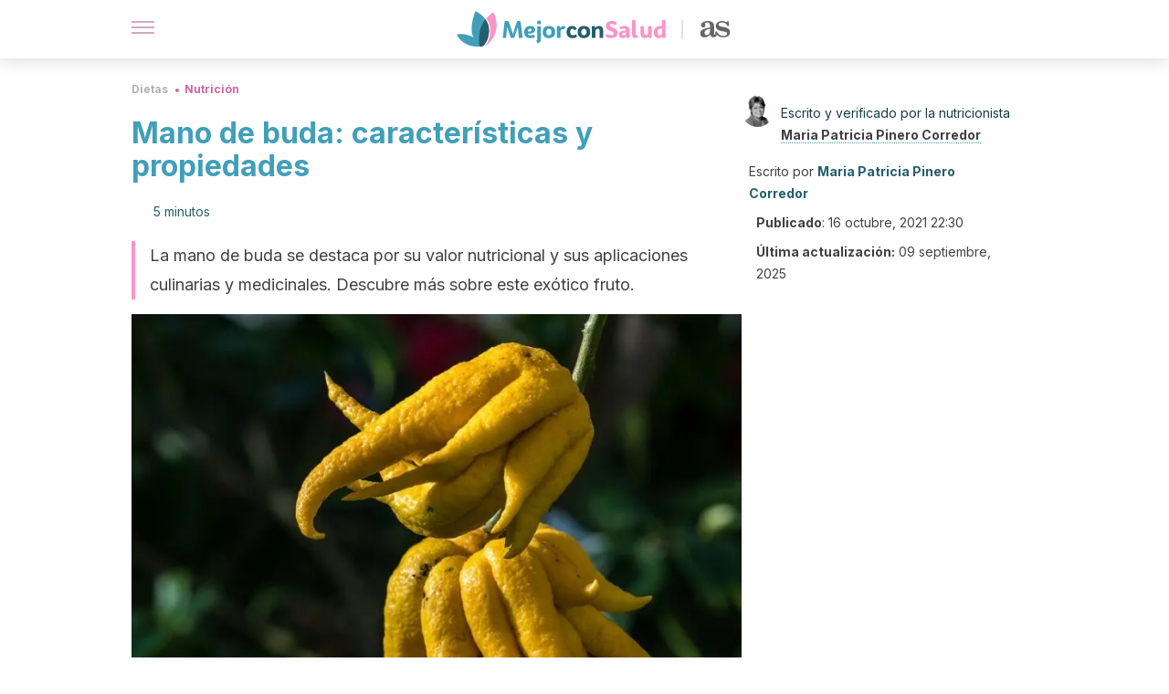

--- FILE ---
content_type: text/html; charset=utf-8
request_url: https://mejorconsalud.as.com/dieta/nutricion/mano-buda-caracteristicas-propiedades/
body_size: 47196
content:
<!DOCTYPE html><html dir="ltr" lang="es" data-critters-container><head><script type="didomi/javascript" id="adobedtm_datalayer">
              window.DTM = window.DTM || {
                pageDataLayer: {"primaryCategory":"mejorconsalud","subCategory1":"mejorconsalud","pageType":"articulo","onsiteSearch":"0","onsiteSearchTerm":"","onsiteSearchResults":"","siteID":"ascom/mejorconsalud","language":"es","edition":"spanish","editionNavigation":"spanish","cms":"wp"}
              };
            </script><script type="didomi/javascript" src="https://assets.adobedtm.com/0681c221600c/c67b427f30d1/launch-00bef6da7719.min.js" async id="adobedtm"></script><meta charset="utf-8"><meta name="generator" content="Atomik 2.0.0"><meta name="viewport" content="width=device-width, initial-scale=1, maximum-scale=5"><link rel="icon" type="image/png" href="https://cdn.atomik.vip/themes/mcs/favicon.png"><meta name="theme-color" content="#337e93"><title>Mano de buda: características y propiedades - Mejor con Salud</title><meta name="article:post_id" content="558609"><link rel="canonical" href="https://mejorconsalud.as.com/dieta/nutricion/mano-buda-caracteristicas-propiedades/"><meta property="article:author" content="Maria Patricia Pinero Corredor,Maria Patricia Pinero Corredor"><meta name="atomik:ads-provider" content="google"><meta name="description" content="La mano de buda es una fruta exótica con origen en Asia. Descubre cuáles son sus principales beneficios y cómo introducirla en la cocina."><meta property="og:description" content="La mano de buda es una fruta exótica con origen en Asia. Descubre cuáles son sus principales beneficios y cómo introducirla en la cocina."><meta name="robots" content="index,follow,max-snippet:-1,max-image-preview:large,max-video-preview:-1"><meta property="og:title" content="Mano de buda: características y propiedades"><meta property="twitter:title" content="Mano de buda: características y propiedades"><meta property="og:type" content="article"><meta property="og:image" content="https://mejorconsalud.as.com/wp-content/uploads/2021/10/mano-buda.jpg"><meta property="twitter:image" content="https://mejorconsalud.as.com/wp-content/uploads/2021/10/mano-buda.jpg"><meta property="og:image:width" content="1200"><meta property="og:image:height" content="800"><meta property="og:image:secure_url" content="https://mejorconsalud.as.com/wp-content/uploads/2021/10/mano-buda.jpg"><meta name="twitter:card" content="summary_large_image"><meta name="twitter:site" content="@mejorconsalud"><meta name="twitter:creator" content="@mejorconsalud"><script type="application/ld+json">{"@context":"https://schema.org","@graph":[{"@type":"NewsArticle","@id":"https://mejorconsalud.as.com/dieta/nutricion/mano-buda-caracteristicas-propiedades/#article","isPartOf":{"@id":"https://mejorconsalud.as.com/dieta/nutricion/mano-buda-caracteristicas-propiedades/"},"author":{"name":"Maria Patricia Pinero Corredor","@id":"https://mejorconsalud.as.com/#/schema/person/92e88834c2a7beb5f5ed10a2326481a1"},"headline":"Mano de buda: características y propiedades","datePublished":"2021-10-16T22:30:23+02:00","dateModified":"2025-09-09T02:12:22+02:00","mainEntityOfPage":{"@id":"https://mejorconsalud.as.com/dieta/nutricion/mano-buda-caracteristicas-propiedades/"},"wordCount":1064,"publisher":{"@id":"https://mejorconsalud.as.com/#organization"},"image":{"@id":"https://mejorconsalud.as.com/dieta/nutricion/mano-buda-caracteristicas-propiedades/#primaryimage"},"thumbnailUrl":"https://mejorconsalud.as.com/wp-content/uploads/2021/10/mano-buda.jpg","articleSection":["Nutrición"],"inLanguage":"es","articleBody":"Existen diferentes variedades de cidra; entre estas, una de las más curiosas es la llamada «mano de buda» o «cidra de dedos», de nombre científico Citrus medica var. sarcodactylis. Es un alimento utilizado con fines culinarios, dada su versatilidad. Asimismo, se aprovecha a nivel medicinal debido a su composición nutricional. ¿Quieres saber más sobre sus propiedades?\r\n\r\nUn artículo en la revista Molecules destaca que esta cidra tiene efectos antioxidantes, antiagregantes plaquetarios, antitumorales, antimicrobianos y antiinflamatorios. De ahí su popularidad en la medicina popular. A continuación, te contamos más sobre su origen, características y usos.\r\nOrigen de la mano de buda\r\nEn el libro «Food in China: A Cultural and Historical Inquiry», de Frederick Simoons, se detalla que la mano de buda es originaria de la India. Sin embargo, fue llevada por los monjes budistas a China, país donde se conoce como «wu zhi gan» o «mandarina de cinco dedos». Otros nombres son «xian yuan», «cidra fragante» y «zhi yuan». \r\n\r\nAhora bien, este alimento tiene una importancia cultural en Asia. Sus principales productores en el mundo se encuentran en India, China, Japón e Indochina. También se puede encontrar en occidente y en Europa.\r\n\r\nY si bien sus principales aplicaciones son a nivel culinario y de salud, también se considera un símbolo de salud, felicidad, longevidad y buena suerte. Una tradición era regalarla en año nuevo. Además, en la antigüedad se representaba tallado en marfil, grabados y maderas.\r\n\r\n\r\n\r\n\r\nCaracterísticas\r\nAunque pertenece a la familia Citrus medica, su forma no tiene nada que ver con los limones, la naranja, la toronja, entre otros. La mano de buda es un tipo de cítrico que puede medir hasta 20 centímetros, y sus frutos están seccionados en forma de dedos.\r\n\r\nLos dedos, similares a los humanos, están entrelazados y en posición de oración. Se usa como ofrenda religiosa en los templos budistas. Buda prefiere que los dedos de la fruta estén en posición cerrada para que simbolicen el acto de la oración.\r\n\r\nEl doctor Shiota refiere que la fruta tiene una cáscara gruesa y muy poca o ninguna pulpa ácida. No tiene jugo ni semillas, y tiene un aroma tan fuerte que puede ser usada como ambientador en habitaciones y ropa. A su vez, se usa por su agradable olor en la cocina.\r\nPropiedades nutricionales\r\nLa mano de buda es abundante en vitamina C, fibra dietética y calcio. No posee grasa y, por lo tanto, es baja en calorías. Asimismo, tiene valores moderados de carbohidratos, azúcares y proteínas.\r\n\r\nEntre otras cosas, se destaca por su contenido de aceites esenciales, antioxidantes y compuestos aromáticos como la limonina, la diosmina y la cumarina. La presencia de algunos compuestos bioactivos son relevantes sobre el tratamiento de algunas enfermedades.\r\nBeneficios de la mano de buda\r\nDada su composición nutricional, la mano de buda es un cítrico clasificado como alimento saludable. Por ello, su incorporación en la dieta diaria se considera bueno para la salud. En particular, sus beneficios abarcan los detallados a continuación.\r\nEfecto analgésico\r\nComo lo expone un artículo publicado en Journal of Agricultural and Food Chemistry, cítricos como la mano de buda tienen un alto contenido de flavonoides. Estos se destacan particularmente por su acción analgésica, que puede contribuir a la disminución de algunos tipos de dolores.\r\nActividad inflamatoria\r\nLos cítricos tropicales como la mano de buda también exhiben propiedades antiinflamatorias. La revista Nutrition Research destaca a la naringenina, un tipo de flavonoide encontrado en los cítricos y en la mano de buda, actúa como un inhibidor natural de los procesos inflamatorios.\r\n\r\nAdemás, los hallazgos sugieren que el consumo de flavonoides que contienen naringenina podría ser beneficioso para el proceso inflamatorio cardiovascular y cerebrovascular.\r\nSistema inmune\nEl doctor Richard García comenta que muchos de los polifenoles presentes en los vegetales actúan con un efecto inmunomodulador. Entre estos, se destacan los flavonoides contenidos en cítricos como la mano de buda.\nSu asimilación en el organismo coadyuva en la protección frente a los agentes patógenos que causan infecciones, como los virus, las bacterias y los parásitos. Asimismo, parece tener un efecto positivo sobre la salud intestinal, lo que también refuerza las defensas.\nSalud cardíaca\r\nEl contenido de fibra de esta variedad de cidra contribuye a un buen funcionamiento del sistema cardiovascular. En particular, una investigación divulgada en Archivos Latinoamericanos de Nutrición señala que la fibra ayuda a atenuar los niveles altos de colesterol malo (LDL) y, por tanto, reduce el riesgo de enfermedad cardíaca.\r\n\r\n\r\nAromatizante\r\nUna de las partes más importantes de la mano de buda es su corteza. En el albedo que se encuentra debajo de la cáscara se encuentran muchos aceites esenciales aromáticos. Por eso, es usado en la repostería y para perfumar armarios y habitaciones. El aceite también aromatiza cremas que se usan sobre la piel.\n¿Cómo utilizar mano de buda en la cocina?\r\nSi bien no se puede extraer jugo de la pulpa de mano de buda, sí se obtiene de su corteza. Además, sus aceites esenciales son idóneos para dar sabor y aroma a platos como bizcochos, mermeladas, infusiones, guisos y caldos. Incluso, es el ingrediente estrella del cóctel gin tonic.\nOtras maneras de consumir este alimento es asándolo a la plancha o confitándolo en almíbar. Así, acompaña bien platos con pescados o alimentos del mar. Su aporte culinario es tan interesante que muchos chefs ya lo emplean en sus preparaciones.\r\n\r\n","citation":["Chan YY, Hwang TL, Kuo PC, Hung HY, Wu TS. Constituents of the Fruits of Citrus medica L. var. sarcodactylis and the Effect of 6,7-Dimethoxy-coumarin on Superoxide Anion Formation and Elastase Release. Molecules. 2017;22(9):1454. Published 2017 Sep 1. doi:10.3390/molecules22091454","Haruyasu Shiota. Volatile Components in the Peel Oil from Fingered Citron (Citrus rnedica L. var. sarcodactylis Swingle). FLAVOUR  AND FRAGRANCE JOURNAL, 1990, VOL. 5,33-37.","Frederick J. Simoons. Food in China. An Cultural and Historical Inquiry.  2014. Disponible en https://www.researchgate.net/publication/345646060_Food_in_China_A_Cultural_and_Historical_Inquiry","Ghulam Mustafa, Muhammad Usman, Faiz Ahmad Joyia, Muhammad Sarwar Khan. Citrus Biotechnology: Current Innovations and Future Prospects. September 2021, DOI:10.5772/intechopen.100258, In book: Citrus (pp.1-22), Publisher: IntechOpen. Disponible en: https://www.researchgate.net/publication/354922323_Citrus_Biotechnology_Current_Innovations_and_Future_Prospects.","Roowi S, Crozier A. Flavonoids in tropical citrus species. J Agric Food Chem. 2011 Nov 23;59(22):12217-25. doi: 10.1021/jf203022f. Epub 2011 Oct 19. PMID: 21978223.","Chao CL, Weng CS, Chang NC, Lin JS, Kao ST, Ho FM. Naringenin more effectively inhibits inducible nitric oxide synthase and cyclooxygenase-2 expression in macrophages than in microglia. Nutr Res. 2010 Dec;30(12):858-64. doi: 10.1016/j.nutres.2010.10.011. PMID: 21147369.","Hsin-Ling Yang, Ssu-Ching Chen, K. J.Senthil Kumar,Kang-Ni Yu, Pei-Dawn Lee Chao, Shang-Yuan Tsai,  Yu-Chi Hou, and You-Cheng Hseu.Antioxidant and Anti-Inflammatory Potential of HesperetinMetabolites Obtained from Hesperetin-Administered Rat Serum:An Ex Vivo Approach. Journal of Agricultural and Food Chemistry. 2012, 60, 522-532.","Waizel-Bucay J, Waizel-Haiat S. Las plantas con principios amargos y su uso medicinal. ¿Un futuro dulce? An Orl Mex. 2019 octubre-diciembre;64(4):202-228.","Richard Garcia Ishimine. Los polifenoles y la inmunidad. Revista Experiencia en Medicina del Hospital Regional Lambayeque, 2020 6(4):120-21","Vilcanqui-Pérez Fulgencio, Vílchez-Perales Carlos. Fibra dietaria: nuevas definiciones, propiedades funcionales y beneficios para la salud. Revisión. ALAN,. 2017,  67( 2 ): 146-156. Disponible en: http://ve.scielo.org/scielo.php?script=sci_arttext&amp;pid=S0004-06222017000200010&amp;lng=es.","Smitha Malireddy, Sainath Kotha, Jordan D Secor,Travis O Gurney. Phytochemical Antioxidants Modulate Mammalian Cellular Epigenome: Implications in Health and Disease. March 2012. Antioxidants and Redox Signaling, 17(2):327-39. Disponible en: https://www.researchgate.net/publication/221690592_Phytochemical_Antioxidants_Modulate_Mammalian_Cellular_Epigenome_Implications_in_Health_and_Disease","Mudgil D, Barak S. Composition, properties and health benefits of indigestible carbohydrate polymers as dietary fiber: a review. Int J Biol Macromol. 2013;61:1-6. doi: 10.1016/j.ijbiomac.2013.06.044. Epub 2013 Jul 2. PMID: 23831534.","Monografías botánicas. Jardín Botánico de la Universitat de València Volumen 2: Los cítricos. Disponible en: http://www.jardibotanic.org/fotos/pdf/publicacion_2_84_LOS_CITRICOS-ESP.pdf"]},{"@type":"WebPage","@id":"https://mejorconsalud.as.com/dieta/nutricion/mano-buda-caracteristicas-propiedades/","url":"https://mejorconsalud.as.com/dieta/nutricion/mano-buda-caracteristicas-propiedades/","name":"Mano de buda: características y propiedades - Mejor con Salud","isPartOf":{"@id":"https://mejorconsalud.as.com/#website"},"primaryImageOfPage":{"@id":"https://mejorconsalud.as.com/dieta/nutricion/mano-buda-caracteristicas-propiedades/#primaryimage","image":"https://mejorconsalud.as.com/wp-content/uploads/2021/10/mano-buda.jpg"},"image":{"@id":"https://mejorconsalud.as.com/dieta/nutricion/mano-buda-caracteristicas-propiedades/#primaryimage"},"thumbnailUrl":"https://mejorconsalud.as.com/wp-content/uploads/2021/10/mano-buda.jpg","datePublished":"2021-10-16T22:30:23+02:00","dateModified":"2025-09-09T02:12:22+02:00","description":"La mano de buda es una fruta exótica con origen en Asia. Descubre cuáles son sus principales beneficios y cómo introducirla en la cocina.","breadcrumb":{"@id":"https://mejorconsalud.as.com/dieta/nutricion/mano-buda-caracteristicas-propiedades/#breadcrumb"},"inLanguage":"es","potentialAction":[{"@type":"ReadAction","target":["https://mejorconsalud.as.com/dieta/nutricion/mano-buda-caracteristicas-propiedades/"]}],"reviewedBy":{"@type":"Person","name":"Maria Patricia Pinero Corredor","description":"<p><strong>Graduada en Nutrición y Dietética </strong>por la<strong> <a href=\"http://wde.secretarialuz.org/wde/index.html\">Universidad del Zulia</a></strong> (1990). Cuenta con un <strong>máster en Ciencia y Tecnología de Alimentos</strong> por la misma casa de estudios realizado en el año 2003.</p>\n<p>Del mismo modo, <strong>obtuvo un diploma en Estudios Avanzados (DEA) en Nutrición y Bromatología</strong> otorgado por la <strong><a href=\"http://www.uco.es/\" target=\"_self\" rel=\"noopener\">Universidad de Córdoba</a>.</strong> Fue parte del programa de doctorado en Ciencia y Tecnología de los Alimentos en el año 2009, y adquirió el título de <strong>doctora en Ciencias de la Salud</strong> de la Facultad de Medicina de la Universidad del Zulia en el año 2016.</p>\n<p>En la actualidad <strong>trabaja como profesora titular e investigadora activa del área de Ciencia de los Alimentos </strong>de la Facultad de Medicina de la misma casa de estudios, con más de 25 años de servicio.</p>\n<p>Es fundadora y coordinadora del programa de Servicio de Etiquetado Nutricional de Productos Alimenticios en la <strong>Universidad del Zulia</strong> por más de 12 años, corresponsable del programa de Análisis Microbiológico y Bromatológico de Alimentos, en la misma universidad, por más de 20 años, y facilitadora del programa de Panadería y Pastelería, de la mencionada <em>alma mater</em>, para otorgar certificación de oficio a panaderos y reposteros.</p>\n<p>Asimismo, <strong>ha realizado varias publicaciones de artículos científicos</strong> y capítulos de libros en revistas arbitradas, como <strong><em>Meat Science</em>, <em>Advance Journal of Food Science and Technology</em> y <em>Journal of Food Protection</em></strong>. Ha sido conferencista en diferentes seminarios y eventos científicos en el área de tecnología de alimentos y desarrollo de productos alimenticios alternativos, novedosos, probióticos y funcionales.</p>\n","url":"https://mejorconsalud.as.com/author/maria-patricia-pinero-corredor/"}},{"@type":"ImageObject","inLanguage":"es","@id":"https://mejorconsalud.as.com/dieta/nutricion/mano-buda-caracteristicas-propiedades/#primaryimage","url":"https://mejorconsalud.as.com/wp-content/uploads/2021/10/mano-buda.jpg","contentUrl":"https://mejorconsalud.as.com/wp-content/uploads/2021/10/mano-buda.jpg","width":1200,"height":800,"caption":"Mano de buda: características y propiedades"},{"@type":"BreadcrumbList","@id":"https://mejorconsalud.as.com/dieta/nutricion/mano-buda-caracteristicas-propiedades/#breadcrumb","itemListElement":[{"@type":"ListItem","position":1,"name":"Portada","item":"https://mejorconsalud.as.com/"},{"@type":"ListItem","position":2,"name":"Dietas","item":"https://mejorconsalud.as.com/dieta/"},{"@type":"ListItem","position":3,"name":"Nutrición","item":"https://mejorconsalud.as.com/dieta/nutricion/"},{"@type":"ListItem","position":4,"name":"Mano de buda: características y propiedades"}]},{"@type":"WebSite","@id":"https://mejorconsalud.as.com/#website","url":"https://mejorconsalud.as.com/","name":"Mejor con Salud","description":"Revista sobre buenos hábitos y cuidados para tu salud","publisher":{"@id":"https://mejorconsalud.as.com/#organization"},"potentialAction":[{"@type":"SearchAction","target":{"@type":"EntryPoint","urlTemplate":"https://mejorconsalud.as.com/?s={search_term_string}"},"query-input":{"@type":"PropertyValueSpecification","valueRequired":true,"valueName":"search_term_string"}}],"inLanguage":"es"},{"@type":"Organization","@id":"https://mejorconsalud.as.com/#organization","name":"Mejor con Salud","url":"https://mejorconsalud.as.com/","logo":{"@type":"ImageObject","inLanguage":"es","@id":"https://mejorconsalud.as.com/#/schema/logo/image/","url":"https://mejorconsalud.as.com/wp-content/uploads/2021/12/Logo-Mejorconsalud.png","contentUrl":"https://mejorconsalud.as.com/wp-content/uploads/2021/12/Logo-Mejorconsalud.png","width":600,"height":60,"caption":"Mejor con Salud"},"image":{"@id":"https://mejorconsalud.as.com/#/schema/logo/image/"},"sameAs":["https://www.facebook.com/MejorConSalud","https://x.com/mejorconsalud","https://instagram.com/mejorconsalud/","https://www.linkedin.com/company/mejor-con-salud/","https://www.pinterest.com/EsMejorConSalud/","https://www.youtube.com/user/mejorconsaludblog"]},{"@type":"Person","@id":"https://mejorconsalud.as.com/#/schema/person/92e88834c2a7beb5f5ed10a2326481a1","name":"Maria Patricia Pinero Corredor","image":{"@type":"ImageObject","inLanguage":"es","@id":"https://mejorconsalud.as.com/#/schema/person/image/","url":"https://secure.gravatar.com/avatar/02dda3f349e9abbbc857cdebb0322010e5bb212c9b8ca67fd2650e1bbb246c74?s=96&d=mm&r=g","contentUrl":"https://secure.gravatar.com/avatar/02dda3f349e9abbbc857cdebb0322010e5bb212c9b8ca67fd2650e1bbb246c74?s=96&d=mm&r=g","caption":"Maria Patricia Pinero Corredor"},"description":"Graduada en Nutrición y Dietética por la Universidad del Zulia (1990). Cuenta con un máster en Ciencia y Tecnología de Alimentos por la misma casa de estudios realizado en el año 2003. Del mismo modo, obtuvo un diploma en Estudios Avanzados (DEA) en Nutrición y Bromatología otorgado por la Universidad de Córdoba. Fue parte del programa de doctorado en Ciencia y Tecnología de los Alimentos en el año 2009, y adquirió el título de doctora en Ciencias de la Salud de la Facultad de Medicina de la Universidad del Zulia en el año 2016. En la actualidad trabaja como profesora titular e investigadora activa del área de Ciencia de los Alimentos de la Facultad de Medicina de la misma casa de estudios, con más de 25 años de servicio. Es fundadora y coordinadora del programa de Servicio de Etiquetado Nutricional de Productos Alimenticios en la Universidad del Zulia por más de 12 años, corresponsable del programa de Análisis Microbiológico y Bromatológico de Alimentos, en la misma universidad, por más de 20 años, y facilitadora del programa de Panadería y Pastelería, de la mencionada alma mater, para otorgar certificación de oficio a panaderos y reposteros. Asimismo, ha realizado varias publicaciones de artículos científicos y capítulos de libros en revistas arbitradas, como Meat Science, Advance Journal of Food Science and Technology y Journal of Food Protection. Ha sido conferencista en diferentes seminarios y eventos científicos en el área de tecnología de alimentos y desarrollo de productos alimenticios alternativos, novedosos, probióticos y funcionales.","sameAs":["https://www.instagram.com/alimentoenlinea"],"url":"https://mejorconsalud.as.com/author/maria-patricia-pinero-corredor/"}]}</script><meta property="fb:app_id" content="274273832910289"><meta property="fb:pages" content="150614011744310"><meta name="atomik:monetizable"><meta property="article:published_time" content="2021-10-16T22:30:23+02:00"><meta property="article:modified_time" content="2025-09-09T02:12:22+02:00"><meta property="og:site_name" content="Mejor con Salud"><meta name="application-name" content="Mejor con Salud"><meta name="apple-mobile-web-app-title" content="Mejor con Salud"><script>
            var script = document.createElement('script');
            script.src = 'https://fc.shift37.com/js/fc_'+Date.now()+'.js?origin=' + window.location.href +'&time='+Date.now();
            script.type = 'text/javascript';
            document.head.appendChild(script);
          </script><link rel="preload" as="image" imagesrcset="https://mejorconsalud.as.com/wp-content/uploads/2021/10/mano-buda-768x512.jpg?auto=webp&amp;quality=7500&amp;width=128&amp;crop=16:9,smart,safe&amp;format=webp&amp;optimize=medium&amp;dpr=2&amp;fit=cover&amp;fm=webp&amp;q=75&amp;w=128&amp;h=72 128w, https://mejorconsalud.as.com/wp-content/uploads/2021/10/mano-buda-768x512.jpg?auto=webp&amp;quality=7500&amp;width=256&amp;crop=16:9,smart,safe&amp;format=webp&amp;optimize=medium&amp;dpr=2&amp;fit=cover&amp;fm=webp&amp;q=75&amp;w=256&amp;h=144 256w, https://mejorconsalud.as.com/wp-content/uploads/2021/10/mano-buda-768x512.jpg?auto=webp&amp;quality=7500&amp;width=384&amp;crop=16:9,smart,safe&amp;format=webp&amp;optimize=medium&amp;dpr=2&amp;fit=cover&amp;fm=webp&amp;q=75&amp;w=384&amp;h=216 384w, https://mejorconsalud.as.com/wp-content/uploads/2021/10/mano-buda-768x512.jpg?auto=webp&amp;quality=7500&amp;width=640&amp;crop=16:9,smart,safe&amp;format=webp&amp;optimize=medium&amp;dpr=2&amp;fit=cover&amp;fm=webp&amp;q=75&amp;w=640&amp;h=360 640w, https://mejorconsalud.as.com/wp-content/uploads/2021/10/mano-buda-768x512.jpg?auto=webp&amp;quality=7500&amp;width=750&amp;crop=16:9,smart,safe&amp;format=webp&amp;optimize=medium&amp;dpr=2&amp;fit=cover&amp;fm=webp&amp;q=75&amp;w=750&amp;h=422 750w, https://mejorconsalud.as.com/wp-content/uploads/2021/10/mano-buda-768x512.jpg?auto=webp&amp;quality=7500&amp;width=828&amp;crop=16:9,smart,safe&amp;format=webp&amp;optimize=medium&amp;dpr=2&amp;fit=cover&amp;fm=webp&amp;q=75&amp;w=828&amp;h=466 828w, https://mejorconsalud.as.com/wp-content/uploads/2021/10/mano-buda-768x512.jpg?auto=webp&amp;quality=7500&amp;width=1080&amp;crop=16:9,smart,safe&amp;format=webp&amp;optimize=medium&amp;dpr=2&amp;fit=cover&amp;fm=webp&amp;q=75&amp;w=1080&amp;h=608 1080w, https://mejorconsalud.as.com/wp-content/uploads/2021/10/mano-buda-768x512.jpg?auto=webp&amp;quality=7500&amp;width=1200&amp;crop=16:9,smart,safe&amp;format=webp&amp;optimize=medium&amp;dpr=2&amp;fit=cover&amp;fm=webp&amp;q=75&amp;w=1200&amp;h=675 1200w, https://mejorconsalud.as.com/wp-content/uploads/2021/10/mano-buda-768x512.jpg?auto=webp&amp;quality=7500&amp;width=1920&amp;crop=16:9,smart,safe&amp;format=webp&amp;optimize=medium&amp;dpr=2&amp;fit=cover&amp;fm=webp&amp;q=75&amp;w=1920&amp;h=1080 1920w" imagesizes="(max-width: 768px) 100vw, (max-width: 1200px) 50vw, 33vw" fetchpriority="high"><meta name="next-head-count" content="37"><link rel="manifest" href="/manifest.json?v=2.0.0"><link rel="preload" href="https://cdn.atomik.vip/releases/mejorconsalud.as.com/_next/static/media/e4af272ccee01ff0-s.p.woff2" as="font" type="font/woff2" crossorigin="anonymous" data-next-font="size-adjust"><script defer nomodule src="https://cdn.atomik.vip/releases/mejorconsalud.as.com/_next/static/chunks/polyfills-42372ed130431b0a.js"></script><script src="https://cdn.atomik.vip/releases/mejorconsalud.as.com/_next/static/chunks/webpack-5516118b34565256.js" defer></script><script src="https://cdn.atomik.vip/releases/mejorconsalud.as.com/_next/static/chunks/framework-64ad27b21261a9ce.js" defer></script><script src="https://cdn.atomik.vip/releases/mejorconsalud.as.com/_next/static/chunks/main-9a37795541532428.js" defer></script><script src="https://cdn.atomik.vip/releases/mejorconsalud.as.com/_next/static/chunks/pages/_app-2167a4817e317f0d.js" defer></script><script src="https://cdn.atomik.vip/releases/mejorconsalud.as.com/_next/static/chunks/863-1033609a080a4387.js" defer></script><script src="https://cdn.atomik.vip/releases/mejorconsalud.as.com/_next/static/chunks/492-c174cc7c4373602e.js" defer></script><script src="https://cdn.atomik.vip/releases/mejorconsalud.as.com/_next/static/chunks/669-4c3c75e7a23f491e.js" defer></script><script src="https://cdn.atomik.vip/releases/mejorconsalud.as.com/_next/static/chunks/550-c8e0fbd30543c622.js" defer></script><script src="https://cdn.atomik.vip/releases/mejorconsalud.as.com/_next/static/chunks/pages/%5B...slug%5D-60c76233fe38488c.js" defer></script><script src="https://cdn.atomik.vip/releases/mejorconsalud.as.com/_next/static/Eyumt0UiZ_tTIhLw9Jf9L/_buildManifest.js" defer></script><script src="https://cdn.atomik.vip/releases/mejorconsalud.as.com/_next/static/Eyumt0UiZ_tTIhLw9Jf9L/_ssgManifest.js" defer></script><style>.__className_cd0a0e{font-family:__Inter_cd0a0e,__Inter_Fallback_cd0a0e;font-style:normal}</style><link rel="stylesheet" href="https://cdn.atomik.vip/releases/mejorconsalud.as.com/_next/static/css/40a038fb2e4f9d31.css" data-n-g media="print" onload="this.media='all'"><noscript><link rel="stylesheet" href="https://cdn.atomik.vip/releases/mejorconsalud.as.com/_next/static/css/40a038fb2e4f9d31.css" data-n-g></noscript><noscript data-n-css></noscript><style data-styled data-styled-version="6.1.19">*{margin:0;padding:0;box-sizing:border-box;-webkit-font-smoothing:antialiased;-moz-osx-font-smoothing:grayscale;}/*!sc*/
html{font-size:62.5%;}/*!sc*/
body{font-family:'Inter',-apple-system,BlinkMacSystemFont,'Segoe UI',Roboto,Oxygen,Ubuntu,Cantarell,'Open Sans','Helvetica Neue',sans-serif;color:#183d46;line-height:1.5;font-size:1.6rem;}/*!sc*/
img{max-width:100%;height:auto;display:block;}/*!sc*/
a{color:inherit;text-decoration:none;}/*!sc*/
button{cursor:pointer;border:none;background:none;}/*!sc*/
.critical{opacity:0;animation:fadeIn 0.3s ease-in forwards;}/*!sc*/
@keyframes fadeIn{from{opacity:0;}to{opacity:1;}}/*!sc*/
.lazy-load{opacity:0;transition:opacity 0.3s ease-in;}/*!sc*/
.lazy-load.loaded{opacity:1;}/*!sc*/
@media print{body{background:white;color:black;}}/*!sc*/
data-styled.g1[id="sc-global-eOYDwd1"]{content:"sc-global-eOYDwd1,"}/*!sc*/
.juvPYu{text-decoration:none;color:inherit;}/*!sc*/
data-styled.g2[id="sc-41d1e5f0-0"]{content:"juvPYu,"}/*!sc*/
.kJdTHk{cursor:pointer;}/*!sc*/
.kJdTHk .bar{border:solid 0.2rem #cacaca;margin-bottom:calc(0.8rem / 2);width:2.5rem;transition:0.5s;border:0;height:0.2rem;background-color:#a9507b;opacity:0.5;}/*!sc*/
.kJdTHk .header__hamburger{display:inline-block;position:absolute;right:0;padding:3em;}/*!sc*/
.kJdTHk .hamburger__bar1.isOpen{transform:rotate(45deg) translate(0,0.9rem);}/*!sc*/
.kJdTHk .hamburger__bar2.isOpen{opacity:0;}/*!sc*/
.kJdTHk .hamburger__bar3.isOpen{transform:rotate(-45deg) translate(0,-0.9rem);}/*!sc*/
data-styled.g3[id="sc-e2e8f66c-0"]{content:"kJdTHk,"}/*!sc*/
.fyUkVn{display:none;}/*!sc*/
@media (max-width:899px){.fyUkVn{display:block;}}/*!sc*/
data-styled.g8[id="sc-ecc171ae-0"]{content:"fyUkVn,"}/*!sc*/
.czKyJi{margin:1.6rem 0;border:0;background:repeating-linear-gradient( -45deg,transparent 0px,transparent 2px,#e4e4e4 2px,#e4e4e4 4px );height:0.8rem;width:100%;}/*!sc*/
.eCZVba{margin:1.6rem 0;border:0;background:repeating-linear-gradient( -45deg,transparent 0px,transparent 2px,#daf2f9 2px,#daf2f9 4px );height:0.8rem;width:100%;}/*!sc*/
.jtVKVy{margin:1.6rem 0;border:0;background:repeating-linear-gradient( -45deg,transparent 0px,transparent 2px,#419fb9 2px,#419fb9 4px );height:0.8rem;width:100%;}/*!sc*/
data-styled.g9[id="sc-da22e0c1-0"]{content:"czKyJi,eCZVba,jtVKVy,"}/*!sc*/
.hNjlvt{display:flex;top:0;z-index:50;background-color:#fff;position:fixed;width:100%;height:4.8rem;box-shadow:0 -4px 24px rgb(0 0 0 / 25%);}/*!sc*/
@media (min-width: 900px){.hNjlvt{height:6.4rem;}}/*!sc*/
data-styled.g26[id="sc-ec358cf-0"]{content:"hNjlvt,"}/*!sc*/
.iqglDR{display:flex;width:100%;justify-content:space-between;align-items:center;max-width:1024px;margin:0 auto;padding:0 1.6rem;}/*!sc*/
data-styled.g27[id="sc-ec358cf-1"]{content:"iqglDR,"}/*!sc*/
.eziThn{display:flex;align-items:center;position:absolute;top:50%;left:50%;transform:translate(-50%,-50%);}/*!sc*/
.eziThn a.home__link{display:flex;align-items:center;}/*!sc*/
.eziThn a.as__link{display:flex;justify-content:center;align-items:center;position:relative;margin-left:1.6rem;padding-left:0.8rem;}/*!sc*/
.eziThn a.as__link::before{content:'';width:0.1rem;height:1.5rem;left:-0.5rem;background-color:#cacaca;position:absolute;}/*!sc*/
@media (min-width: 900px){.eziThn a.as__link{margin-left:0.8rem;padding-left:0.8rem;}.eziThn a.as__link::before{content:'';height:2.1rem;top:1rem;left:-1.2rem;}}/*!sc*/
data-styled.g29[id="sc-ec358cf-3"]{content:"eziThn,"}/*!sc*/
.cNbuxU{cursor:pointer;width:2.4rem;height:2.4rem;}/*!sc*/
data-styled.g30[id="sc-ec358cf-4"]{content:"cNbuxU,"}/*!sc*/
.hVgXxB{width:14.5rem;height:3rem;}/*!sc*/
@media (min-width: 900px){.hVgXxB{width:27rem;height:4rem;}}/*!sc*/
data-styled.g31[id="sc-ec358cf-5"]{content:"hVgXxB,"}/*!sc*/
.dmgPol{width:2rem;height:3rem;}/*!sc*/
@media (min-width: 900px){.dmgPol{width:3.3rem;height:4rem;}}/*!sc*/
data-styled.g32[id="sc-ec358cf-6"]{content:"dmgPol,"}/*!sc*/
.cPCepI{color:#414141;margin:1.6rem 0;font-size:1.8rem;line-height:3.2rem;}/*!sc*/
data-styled.g33[id="sc-1d9c7da-0"]{content:"cPCepI,"}/*!sc*/
.iIipxd{color:#337e93;margin-top:2.4rem;font-size:2.8rem;line-height:3.6rem;}/*!sc*/
.cwnBEl{color:#337e93;margin-top:2.4rem;font-size:2.0rem;line-height:3.2rem;}/*!sc*/
data-styled.g37[id="sc-ddc6bf4d-0"]{content:"iIipxd,cwnBEl,"}/*!sc*/
.hGooCS{word-break:keep-all;color:#414141;list-style-type:disc;line-height:3.2rem;margin:1.6rem 2.4rem;}/*!sc*/
.fOPgoH{word-break:keep-all;list-style-type:disc;font-size:1.8rem;line-height:3rem;}/*!sc*/
@media (min-width: 900px){.fOPgoH{line-height:4rem;}}/*!sc*/
data-styled.g38[id="sc-198fadb-0"]{content:"hGooCS,fOPgoH,"}/*!sc*/
.licoAI hr{background:repeating-linear-gradient( -45deg,transparent 0px,transparent 2px,#daf2f9 2px,#daf2f9 4px );}/*!sc*/
.licoAI a{font-size:1.6rem;font-weight:700;}/*!sc*/
.licoAI strong{font-size:1.6rem;}/*!sc*/
.licoAI p{text-align:center;}/*!sc*/
data-styled.g39[id="sc-7d3db058-0"]{content:"licoAI,"}/*!sc*/
.hYwxZV{margin:0 -1.6rem;background-color:#f1f2f3;color:#7d8791;line-height:1.5;padding:0.8rem;}/*!sc*/
@media (min-width: 900px){.hYwxZV{margin:0 0;}}/*!sc*/
data-styled.g44[id="sc-b9cf73db-0"]{content:"hYwxZV,"}/*!sc*/
.llhwez{margin-top:0.8rem;margin-bottom:0.8rem;position:relative;}/*!sc*/
@media (min-width:480px){.llhwez{margin-bottom:1.6rem;}}/*!sc*/
data-styled.g45[id="sc-5b040df8-0"]{content:"llhwez,"}/*!sc*/
.ZpBrN{position:relative;overflow:hidden;height:26.5rem;margin:0 -1.6rem;}/*!sc*/
@media (min-width:480px){.ZpBrN{height:38.5rem;}}/*!sc*/
@media (min-width: 900px){.ZpBrN{margin:0 0;}}/*!sc*/
data-styled.g46[id="sc-ad9655fb-0"]{content:"ZpBrN,"}/*!sc*/
.cVypns{background-color:#265e6c;width:100%;padding:2.4rem 0;}/*!sc*/
@media (min-width: 900px){.cVypns{padding-top:4.8rem;}}/*!sc*/
data-styled.g52[id="sc-453623fd-0"]{content:"cVypns,"}/*!sc*/
.fOeHvD{max-width:1024px;margin:0 auto;padding:0 0.8rem;}/*!sc*/
data-styled.g53[id="sc-453623fd-1"]{content:"fOeHvD,"}/*!sc*/
.bhYmjj{display:flex;justify-content:center;margin-bottom:2.4rem;opacity:0.25;}/*!sc*/
data-styled.g54[id="sc-453623fd-2"]{content:"bhYmjj,"}/*!sc*/
.hMlWZu{display:flex;flex-direction:column;align-items:center;justify-content:center;text-align:center;gap:1.6rem;}/*!sc*/
@media (min-width: 900px){.hMlWZu{flex-direction:row;justify-content:space-between;}}/*!sc*/
data-styled.g55[id="sc-453623fd-3"]{content:"hMlWZu,"}/*!sc*/
.knjXVA{text-align:center;margin-top:1.6rem;margin-bottom:1.6rem;list-style:none;}/*!sc*/
.knjXVA a{padding:0.8rem;color:#ecf8fc;font-size:1.6rem;line-height:2.4rem;}/*!sc*/
data-styled.g56[id="sc-453623fd-4"]{content:"knjXVA,"}/*!sc*/
.AnuZX{color:#94d9ec;font-size:1.4rem;line-height:2rem;}/*!sc*/
.AnuZX p{color:#94d9ec;font-size:1.4rem;line-height:2rem;}/*!sc*/
data-styled.g58[id="sc-453623fd-6"]{content:"AnuZX,"}/*!sc*/
.knBjPQ{display:flex;width:100%;justify-content:center;}/*!sc*/
@media (min-width: 900px){.knBjPQ{width:inherit;}}/*!sc*/
data-styled.g59[id="sc-453623fd-7"]{content:"knBjPQ,"}/*!sc*/
.fpvcPF{width:100%;margin:0 auto;min-height:100vh;}/*!sc*/
data-styled.g60[id="sc-f0eb3b8f-0"]{content:"fpvcPF,"}/*!sc*/
.kwuqzJ{display:flex;width:100%;flex-direction:column;margin-top:4.8rem;}/*!sc*/
@media (min-width: 900px){.kwuqzJ{margin-top:calc(3.2rem * 2);}}/*!sc*/
data-styled.g63[id="sc-472c8f60-0"]{content:"kwuqzJ,"}/*!sc*/
.iSsFol{display:flex;width:100%;flex-direction:column;margin-bottom:1.6rem;}/*!sc*/
.iSsFol img{border-top-right-radius:4px;border-top-left-radius:4px;}/*!sc*/
@media (min-width: 900px){.iSsFol{max-width:24.5rem;}}/*!sc*/
data-styled.g64[id="sc-d31cd582-0"]{content:"iSsFol,"}/*!sc*/
.erphLp{display:flex;width:100%;height:18rem;position:relative;}/*!sc*/
@media (min-width:480px){.erphLp{min-height:26.5rem;}}/*!sc*/
@media (min-width: 900px){.erphLp{min-height:20rem;}}/*!sc*/
data-styled.g65[id="sc-d31cd582-1"]{content:"erphLp,"}/*!sc*/
.kWqpDQ{display:flex;flex-direction:column;padding:0.8rem 0;}/*!sc*/
data-styled.g66[id="sc-d31cd582-2"]{content:"kWqpDQ,"}/*!sc*/
.hgGhGi{font-size:1.2rem;font-weight:700;line-height:1.7rem;text-transform:uppercase;color:#419fb9;}/*!sc*/
data-styled.g67[id="sc-d31cd582-3"]{content:"hgGhGi,"}/*!sc*/
.VZXYp{font-size:2.0rem;font-weight:700;line-height:2.6rem;color:#183d46;word-break:break-word;overflow:hidden;text-overflow:ellipsis;display:-webkit-box;-webkit-line-clamp:3;-webkit-box-orient:vertical;}/*!sc*/
.VZXYp:hover{color:#d4649a;}/*!sc*/
data-styled.g68[id="sc-d31cd582-4"]{content:"VZXYp,"}/*!sc*/
.fGXcMp{display:flex;align-items:center;justify-content:center;width:fit-content;cursor:pointer;border:1px solid transparent;color:#fff;background-color:#d4649a;border-radius:0.4rem;padding:0.8rem 1.6rem;font-size:1.6rem;font-weight:700;line-height:2.4rem;}/*!sc*/
.fGXcMp:hover{background-color:#71cce5;box-shadow:-6px 6px 0px 0px rgba(0,0,0,0.2);}/*!sc*/
.fGXcMp svg{margin-right:0.8rem;}/*!sc*/
data-styled.g75[id="sc-71eeb33a-0"]{content:"fGXcMp,"}/*!sc*/
.qGcqi{display:flex;flex-direction:column;width:100%;}/*!sc*/
data-styled.g115[id="sc-5cb71777-0"]{content:"qGcqi,"}/*!sc*/
.SEJRu{width:100%;margin-top:2.4rem;max-width:1024px;margin:0 auto;}/*!sc*/
@media (min-width: 900px){.SEJRu{display:grid;grid-template-columns:repeat(4,1fr);gap:1rem;}.SEJRu div{max-width:inherit;}}/*!sc*/
data-styled.g116[id="sc-5cb71777-1"]{content:"SEJRu,"}/*!sc*/
.eGCOj{display:flex;flex-direction:column;max-width:1024px;margin:0 auto;padding:0 1.6rem;margin-bottom:4.0rem;}/*!sc*/
.eGCOj button{align-self:center;}/*!sc*/
data-styled.g136[id="sc-eaa33597-0"]{content:"eGCOj,"}/*!sc*/
.bWIHUY{font-size:calc(1.2rem * 2);font-weight:700;line-height:2.9rem;color:#696969;padding-bottom:0.8rem;margin-bottom:2.4rem;background-image:linear-gradient(to right,#cacaca 45%,transparent 0%);background-size:7px 1px;background-position:bottom;background-repeat:repeat-x;}/*!sc*/
data-styled.g137[id="sc-eaa33597-1"]{content:"bWIHUY,"}/*!sc*/
.ezYgqD{padding:0 1.6rem;max-width:1024px;margin:0 auto;}/*!sc*/
.ezYgqD #taboola-below-article-thumbnails{bottom:inherit;}/*!sc*/
@media (min-width: 900px){.ezYgqD >div{max-width:66.8rem;}}/*!sc*/
.ezYgqD .organic-thumbnails-rr .videoCube,.ezYgqD .alternating-thumbnails-rr .videoCube,.ezYgqD .alternating-thumbnails-rr .videoCube.syndicatedItem,.ezYgqD .trc_elastic_alternating-thumbnails-rr div.videoCube,.ezYgqD .trc_elastic_organic-thumbnails-rr .trc_rbox_outer .videoCube{box-shadow:0px 4px 8px rgba(0,0,0,0.08);border-radius:0.4rem;-webkit-border-radius:0.4rem;margin:1.1rem;width:calc(100% - 1.5rem);padding:0 0 0.8rem 0;transition:all 0.5s;}/*!sc*/
.ezYgqD .trc_elastic_alternating-thumbnails-rr div.videoCube:hover,.ezYgqD .trc_elastic_organic-thumbnails-rr .trc_rbox_outer .videoCube:hover{opacity:0.8;transition:all 0.3s;}/*!sc*/
.ezYgqD .thumbs-feed-01-a .videoCube.syndicatedItem,.ezYgqD .thumbs-feed-01 .videoCube.syndicatedItem{border-radius:0.4rem;-webkit-border-radius:0.4rem;padding:0 0 0.8rem 0;}/*!sc*/
.ezYgqD .trc_related_container div.videoCube.thumbnail_bottom .thumbBlock,.ezYgqD .trc_related_container div.videoCube.thumbnail_top .thumbBlock{border-top-left-radius:0.4rem;border-top-right-radius:0.4rem;}/*!sc*/
.ezYgqD .alternating-thumbnails-rr .syndicatedItem .branding,.ezYgqD .alternating-thumbnails-rr .syndicatedItem .video-title,.ezYgqD .alternating-thumbnails-rr .video-title,.ezYgqD .organic-thumbnails-rr .video-label-box{padding:0 0.8rem;}/*!sc*/
.ezYgqD .organic-thumbs-feed-01 .video-label,.ezYgqD .organic-thumbnails-rr .video-label,.ezYgqD .organic-thumbs-feed-01-c .video-label,.ezYgqD .exchange-thumbs-feed-01 .video-label,.ezYgqD .alternating-thumbnails-rr .video-label{font-family:initial;}/*!sc*/
.ezYgqD .exchange-thumbs-feed-01 .sponsored,.ezYgqD .exchange-thumbs-feed-01 .sponsored-url,.ezYgqD .exchange-thumbs-feed-01 .video-title,.ezYgqD .organic-thumbs-feed-01 .sponsored,.ezYgqD .organic-thumbs-feed-01 .sponsored-url,.ezYgqD .organic-thumbnails-rr .sponsored,.ezYgqD .organic-thumbnails-rr .sponsored-url,.ezYgqD .organic-thumbs-feed-01-c .video-title,.ezYgqD .organic-thumbs-feed-01-c .sponsored,.ezYgqD .organic-thumbs-feed-01-c .sponsored-url,.ezYgqD .organic-thumbnails-rr .video-title,.ezYgqD .organic-thumbs-feed-01 .video-title,.ezYgqD .thumbs-feed-01 .syndicatedItem .video-title,.ezYgqD .thumbs-feed-01-b .syndicatedItem .video-title,.ezYgqD .thumbs-feed-01-a .syndicatedItem .video-titlem,.ezYgqD .thumbs-feed-01-a .syndicatedItem .video-title,.ezYgqD .alternating-thumbnails-rr .syndicatedItem .video-title,.ezYgqD .alternating-thumbnails-rr .sponsored,.ezYgqD .alternating-thumbnails-rr .sponsored-url,.ezYgqD .alternating-thumbnails-rr .video-title{color:#414141;font-family:'__Inter_cd0a0e','__Inter_Fallback_cd0a0e';font-weight:700;line-height:1.4;font-size:2.0rem;display:inline-block;max-height:9rem;}/*!sc*/
.ezYgqD .videoCube span.video-title:hover,.ezYgqD .videoCube_hover span.video-title{text-decoration:none;color:#2d2d2d;}/*!sc*/
.ezYgqD .organic-thumbs-feed-01 .video-description,.ezYgqD .exchange-thumbs-feed-01 .sponsored,.ezYgqD .exchange-thumbs-feed-01 .sponsored-url,.ezYgqD .exchange-thumbs-feed-01 .video-description,.ezYgqD .thumbs-feed-01 .syndicatedItem .video-description,.ezYgqD .thumbs-feed-01-a .syndicatedItem .video-description{color:#414141;font-family:'__Inter_cd0a0e','__Inter_Fallback_cd0a0e';font-weight:normal;line-height:1.5;font-size:1.6rem;display:inline-block;transition:all 0.5s;max-height:6.4rem;}/*!sc*/
.ezYgqD .exchange-thumbs-feed-01 .videoCube:hover .video-label-box .video-description,.ezYgqD .organic-thumbs-feed-01 .videoCube:hover .video-label-box .video-description,.ezYgqD .thumbs-feed-01 .videoCube:hover .video-label-box .video-description,.ezYgqD .thumbs-feed-01-a .videoCube:hover .video-label-box .video-description{text-decoration:none;color:#414141;}/*!sc*/
.ezYgqD .alternating-thumbnails-rr .syndicatedItem .branding{padding:0 0.8rem;}/*!sc*/
.ezYgqD .exchange-thumbs-feed-01 .branding,.ezYgqD .alternating-thumbnails-rr .syndicatedItem .branding,.ezYgqD .thumbs-feed-01-b .syndicatedItem .branding,.ezYgqD .thumbs-feed-01-a .syndicatedItem .branding,.ezYgqD .thumbs-feed-01 .syndicatedItem .branding,.ezYgqD .organic-thumbs-feed-01 .branding,.ezYgqD .organic-thumbs-feed-01-c .branding{color:#87877d;font-family:'__Inter_cd0a0e','__Inter_Fallback_cd0a0e';font-weight:normal;line-height:1.6;font-size:1.4rem;display:inline-block;}/*!sc*/
.ezYgqD .trc_related_container .logoDiv,.ezYgqD .trc_related_container .trc_header_ext .logoDiv{margin-right:1.6rem;}/*!sc*/
data-styled.g138[id="sc-4e7f0fb9-0"]{content:"ezYgqD,"}/*!sc*/
.gJfYSD{display:flex;margin:1.6rem 0;}/*!sc*/
data-styled.g141[id="sc-6f0f1473-0"]{content:"gJfYSD,"}/*!sc*/
.cMmKZy{position:relative;}/*!sc*/
.cMmKZy a{font-size:1.2rem;font-weight:700;color:#b1b1b1;line-height:2rem;}/*!sc*/
.cMmKZy:not(:last-child){margin-right:1.8rem;}/*!sc*/
.cMmKZy:not(:last-child)::after{content:'';width:0.4rem;height:0.4rem;background:#d4649a;border-radius:50%;position:absolute;margin-left:1rem;top:60%;transform:translate(-50%,-50%);}/*!sc*/
.bRyKpv{position:relative;}/*!sc*/
.bRyKpv a{font-size:1.2rem;font-weight:700;color:#b1b1b1;line-height:2rem;color:#d4649a;}/*!sc*/
.bRyKpv:not(:last-child){margin-right:1.8rem;}/*!sc*/
.bRyKpv:not(:last-child)::after{content:'';width:0.4rem;height:0.4rem;background:#d4649a;border-radius:50%;position:absolute;margin-left:1rem;top:60%;transform:translate(-50%,-50%);}/*!sc*/
data-styled.g142[id="sc-6f0f1473-1"]{content:"cMmKZy,bRyKpv,"}/*!sc*/
.jMxbXG{display:flex;justify-content:center;align-items:center;width:100%;justify-content:flex-start;font-size:1.4rem;color:#414141;background-color:transparent;border:none;outline:none;}/*!sc*/
data-styled.g143[id="sc-14672f91-0"]{content:"jMxbXG,"}/*!sc*/
.jTFKlo{display:block;}/*!sc*/
data-styled.g144[id="sc-171bfc46-0"]{content:"jTFKlo,"}/*!sc*/
.kAURME{display:flex;justify-content:space-between;align-items:center;width:100%;cursor:pointer;}/*!sc*/
.kAURME svg{transform:rotate(-90deg);transition:all 0.5s;}/*!sc*/
data-styled.g145[id="sc-171bfc46-1"]{content:"kAURME,"}/*!sc*/
.gSidVX{display:flex;width:100%;align-items:flex-start;overflow:hidden;transition:all 0.3s;height:0px;}/*!sc*/
data-styled.g146[id="sc-171bfc46-2"]{content:"gSidVX,"}/*!sc*/
.lnnnPA{padding:0.2rem 0;width:100%;}/*!sc*/
data-styled.g147[id="sc-171bfc46-3"]{content:"lnnnPA,"}/*!sc*/
.gWFqSW button{cursor:pointer;}/*!sc*/
.gWFqSW hr:first-child{margin-bottom:0.8rem;}/*!sc*/
.gWFqSW hr:last-child{margin-top:0.8rem;}/*!sc*/
.gWFqSW p,.gWFqSW li{font-size:1.4rem;line-height:2.8rem;margin:0;}/*!sc*/
.gWFqSW ul{margin-top:0;margin-bottom:0;margin-right:0;}/*!sc*/
.gWFqSW hr.divider__content{border:0;background-image:linear-gradient( to right,#b7e5f2 45%,transparent 0% );background-size:0.7rem 0.1rem;background-position:bottom;background-repeat:repeat-x;height:0.4rem;width:100%;}/*!sc*/
data-styled.g148[id="sc-7b300efb-0"]{content:"gWFqSW,"}/*!sc*/
.aFnGA{margin-left:0.8rem;line-height:2.8rem;}/*!sc*/
data-styled.g149[id="sc-7b300efb-1"]{content:"aFnGA,"}/*!sc*/
.hmrwdX{display:flex;align-items:center;margin-top:2.4rem;max-width:30.1rem;}/*!sc*/
data-styled.g151[id="sc-19ddb97-0"]{content:"hmrwdX,"}/*!sc*/
.jDxTOJ{border-radius:50%;width:6.4rem;height:6.4rem;}/*!sc*/
.jDxTOJ img{border-radius:50%;}/*!sc*/
data-styled.g152[id="sc-19ddb97-1"]{content:"jDxTOJ,"}/*!sc*/
.cuJcto{font-size:1.4rem;line-height:2.4rem;margin-left:0.8rem;}/*!sc*/
.cuJcto a{font-weight:700;color:#414141;border-bottom:dotted 0.1rem #419fb9;}/*!sc*/
data-styled.g153[id="sc-19ddb97-2"]{content:"cuJcto,"}/*!sc*/
.gENPaz{margin-top:0.8rem;display:flex;align-items:center;}/*!sc*/
data-styled.g154[id="sc-3ee3052a-0"]{content:"gENPaz,"}/*!sc*/
.gpSAjR{font-size:1.4rem;line-height:2.4rem;color:#414141;margin-left:0.8rem;}/*!sc*/
.gpSAjR a{color:#265e6c;}/*!sc*/
data-styled.g155[id="sc-3ee3052a-1"]{content:"gpSAjR,"}/*!sc*/
.kOIPjD{display:flex;align-items:center;line-height:2.4rem;margin-top:0.8rem;}/*!sc*/
.kOIPjD span{font-size:1.4rem;margin-left:0.8rem;color:#414141;}/*!sc*/
data-styled.g156[id="sc-48a21364-0"]{content:"kOIPjD,"}/*!sc*/
.ljddjP{display:flex;align-items:center;line-height:2.4rem;margin-top:0.8rem;}/*!sc*/
.ljddjP span{font-size:1.4rem;margin-left:0.8rem;color:#414141;}/*!sc*/
data-styled.g157[id="sc-2b6c360c-0"]{content:"ljddjP,"}/*!sc*/
@media (min-width: 900px){.guoKwl{display:flex;flex-direction:column;}}/*!sc*/
data-styled.g158[id="sc-cf5d4015-0"]{content:"guoKwl,"}/*!sc*/
@media (min-width: 900px){.iXgWtC{display:flex;gap:2.4rem;max-width:1024px;padding:0 1.6rem;min-width:0;width:100%;align-self:center;}}/*!sc*/
data-styled.g159[id="sc-cf5d4015-1"]{content:"iXgWtC,"}/*!sc*/
.eUBmZl{padding:0 1.6rem;}/*!sc*/
@media (min-width: 900px){.eUBmZl{padding:0;max-width:66.8rem;min-width:0;width:100%;}}/*!sc*/
data-styled.g160[id="sc-cf5d4015-2"]{content:"eUBmZl,"}/*!sc*/
.kvJJWs{font-size:1.8rem;line-height:3.2rem;}/*!sc*/
data-styled.g161[id="sc-cf5d4015-3"]{content:"kvJJWs,"}/*!sc*/
.lkIwgJ{display:none;padding-top:1.6rem;}/*!sc*/
@media (min-width: 900px){.lkIwgJ{display:block;width:30rem;}}/*!sc*/
data-styled.g162[id="sc-cf5d4015-4"]{content:"lkIwgJ,"}/*!sc*/
.dyiFVi{font-size:calc(1.6rem * 2);color:#419fb9;line-height:3.6rem;}/*!sc*/
data-styled.g163[id="sc-cf5d4015-5"]{content:"dyiFVi,"}/*!sc*/
.IBPJA{display:flex;align-items:center;margin-top:1.6rem;margin-bottom:1.6rem;}/*!sc*/
.IBPJA span{font-size:1.4rem;color:#265e6c;margin-left:0.8rem;}/*!sc*/
data-styled.g164[id="sc-cf5d4015-6"]{content:"IBPJA,"}/*!sc*/
.dpbizS{display:flex;justify-content:center;align-items:center;width:1.6rem;height:1.6rem;}/*!sc*/
data-styled.g165[id="sc-cf5d4015-7"]{content:"dpbizS,"}/*!sc*/
.iQRkDv{position:relative;overflow:hidden;height:26.5rem;margin:0 -1.6rem;}/*!sc*/
@media (min-width:480px){.iQRkDv{height:38.5rem;}}/*!sc*/
@media (min-width: 900px){.iQRkDv{margin:0 0;}}/*!sc*/
data-styled.g166[id="sc-cf5d4015-8"]{content:"iQRkDv,"}/*!sc*/
.bTmNmq{font-size:1.8rem;line-height:3.2rem;color:#414141;border-left:0.4rem solid #ff93c7;padding-left:1.6rem;margin:1.6rem 0;}/*!sc*/
data-styled.g167[id="sc-cf5d4015-9"]{content:"bTmNmq,"}/*!sc*/
.fDXFdS{display:none;-webkit-box-flex:1;flex:auto;min-height:100%;}/*!sc*/
@media (min-width: 900px){.fDXFdS{display:block;}}/*!sc*/
data-styled.g168[id="sc-cf5d4015-10"]{content:"fDXFdS,"}/*!sc*/
.fjimMJ{display:flex;align-items:center;padding:0.8rem;background-color:#f1f1f1;border-radius:0.4rem;margin-bottom:1.6rem;}/*!sc*/
.fjimMJ p{font-size:1.2rem;line-height:1.8rem;color:#717169;margin:0;}/*!sc*/
data-styled.g169[id="sc-cf5d4015-11"]{content:"fjimMJ,"}/*!sc*/
.fgxhJN{margin-right:0.8rem;}/*!sc*/
data-styled.g170[id="sc-cf5d4015-12"]{content:"fgxhJN,"}/*!sc*/
</style></head><body><div id="__next"><main class="__className_cd0a0e"><header class="sc-ec358cf-0 hNjlvt"><div class="sc-ec358cf-1 iqglDR"><div class="sc-e2e8f66c-0 kJdTHk header__hamburger"><div class="bar hamburger__bar1 "></div><div class="bar hamburger__bar2 "></div><div class="bar hamburger__bar3 "></div></div><div class="sc-ec358cf-3 eziThn"><a target="_self" rel="noopener" class="home__link" style="text-decoration:none" href="/"><img alt="Logo image" fetchpriority="auto" loading="lazy" decoding="async" data-nimg="1" class="sc-ec358cf-5 hVgXxB" style="color:transparent;background-size:cover;background-position:50% 50%;background-repeat:no-repeat;background-image:url(&quot;data:image/svg+xml;charset=utf-8,%3Csvg xmlns=&#x27;http://www.w3.org/2000/svg&#x27; %3E%3Cfilter id=&#x27;b&#x27; color-interpolation-filters=&#x27;sRGB&#x27;%3E%3CfeGaussianBlur stdDeviation=&#x27;20&#x27;/%3E%3CfeColorMatrix values=&#x27;1 0 0 0 0 0 1 0 0 0 0 0 1 0 0 0 0 0 100 -1&#x27; result=&#x27;s&#x27;/%3E%3CfeFlood x=&#x27;0&#x27; y=&#x27;0&#x27; width=&#x27;100%25&#x27; height=&#x27;100%25&#x27;/%3E%3CfeComposite operator=&#x27;out&#x27; in=&#x27;s&#x27;/%3E%3CfeComposite in2=&#x27;SourceGraphic&#x27;/%3E%3CfeGaussianBlur stdDeviation=&#x27;20&#x27;/%3E%3C/filter%3E%3Cimage width=&#x27;100%25&#x27; height=&#x27;100%25&#x27; x=&#x27;0&#x27; y=&#x27;0&#x27; preserveAspectRatio=&#x27;none&#x27; style=&#x27;filter: url(%23b);&#x27; href=&#x27;[data-uri]&#x27;/%3E%3C/svg%3E&quot;)" sizes="(max-width: 768px) 100vw, (max-width: 1200px) 50vw, 33vw" srcset="https://cdn.atomik.vip/themes/mcs/es/logo.svg?auto=webp&amp;quality=7500&amp;width=128&amp;crop=16:9,smart,safe&amp;format=webp&amp;optimize=medium&amp;dpr=2&amp;fit=cover&amp;fm=webp&amp;q=75&amp;w=128&amp;h=72 128w, https://cdn.atomik.vip/themes/mcs/es/logo.svg?auto=webp&amp;quality=7500&amp;width=256&amp;crop=16:9,smart,safe&amp;format=webp&amp;optimize=medium&amp;dpr=2&amp;fit=cover&amp;fm=webp&amp;q=75&amp;w=256&amp;h=144 256w, https://cdn.atomik.vip/themes/mcs/es/logo.svg?auto=webp&amp;quality=7500&amp;width=384&amp;crop=16:9,smart,safe&amp;format=webp&amp;optimize=medium&amp;dpr=2&amp;fit=cover&amp;fm=webp&amp;q=75&amp;w=384&amp;h=216 384w, https://cdn.atomik.vip/themes/mcs/es/logo.svg?auto=webp&amp;quality=7500&amp;width=640&amp;crop=16:9,smart,safe&amp;format=webp&amp;optimize=medium&amp;dpr=2&amp;fit=cover&amp;fm=webp&amp;q=75&amp;w=640&amp;h=360 640w, https://cdn.atomik.vip/themes/mcs/es/logo.svg?auto=webp&amp;quality=7500&amp;width=750&amp;crop=16:9,smart,safe&amp;format=webp&amp;optimize=medium&amp;dpr=2&amp;fit=cover&amp;fm=webp&amp;q=75&amp;w=750&amp;h=422 750w, https://cdn.atomik.vip/themes/mcs/es/logo.svg?auto=webp&amp;quality=7500&amp;width=828&amp;crop=16:9,smart,safe&amp;format=webp&amp;optimize=medium&amp;dpr=2&amp;fit=cover&amp;fm=webp&amp;q=75&amp;w=828&amp;h=466 828w, https://cdn.atomik.vip/themes/mcs/es/logo.svg?auto=webp&amp;quality=7500&amp;width=1080&amp;crop=16:9,smart,safe&amp;format=webp&amp;optimize=medium&amp;dpr=2&amp;fit=cover&amp;fm=webp&amp;q=75&amp;w=1080&amp;h=608 1080w, https://cdn.atomik.vip/themes/mcs/es/logo.svg?auto=webp&amp;quality=7500&amp;width=1200&amp;crop=16:9,smart,safe&amp;format=webp&amp;optimize=medium&amp;dpr=2&amp;fit=cover&amp;fm=webp&amp;q=75&amp;w=1200&amp;h=675 1200w, https://cdn.atomik.vip/themes/mcs/es/logo.svg?auto=webp&amp;quality=7500&amp;width=1920&amp;crop=16:9,smart,safe&amp;format=webp&amp;optimize=medium&amp;dpr=2&amp;fit=cover&amp;fm=webp&amp;q=75&amp;w=1920&amp;h=1080 1920w" src="https://cdn.atomik.vip/themes/mcs/es/logo.svg?auto=webp&amp;quality=7500&amp;width=1920&amp;crop=16:9,smart,safe&amp;format=webp&amp;optimize=medium&amp;dpr=2&amp;fit=cover&amp;fm=webp&amp;q=75&amp;w=1920&amp;h=1080"></a><a rel="noopener" href="https://as.com" target="_blank" class="sc-41d1e5f0-0 juvPYu as__link"><img alt="As logo image" fetchpriority="auto" loading="lazy" decoding="async" data-nimg="1" class="sc-ec358cf-6 dmgPol as__logo" style="color:transparent;background-size:cover;background-position:50% 50%;background-repeat:no-repeat;background-image:url(&quot;data:image/svg+xml;charset=utf-8,%3Csvg xmlns=&#x27;http://www.w3.org/2000/svg&#x27; %3E%3Cfilter id=&#x27;b&#x27; color-interpolation-filters=&#x27;sRGB&#x27;%3E%3CfeGaussianBlur stdDeviation=&#x27;20&#x27;/%3E%3CfeColorMatrix values=&#x27;1 0 0 0 0 0 1 0 0 0 0 0 1 0 0 0 0 0 100 -1&#x27; result=&#x27;s&#x27;/%3E%3CfeFlood x=&#x27;0&#x27; y=&#x27;0&#x27; width=&#x27;100%25&#x27; height=&#x27;100%25&#x27;/%3E%3CfeComposite operator=&#x27;out&#x27; in=&#x27;s&#x27;/%3E%3CfeComposite in2=&#x27;SourceGraphic&#x27;/%3E%3CfeGaussianBlur stdDeviation=&#x27;20&#x27;/%3E%3C/filter%3E%3Cimage width=&#x27;100%25&#x27; height=&#x27;100%25&#x27; x=&#x27;0&#x27; y=&#x27;0&#x27; preserveAspectRatio=&#x27;none&#x27; style=&#x27;filter: url(%23b);&#x27; href=&#x27;[data-uri]&#x27;/%3E%3C/svg%3E&quot;)" sizes="(max-width: 768px) 100vw, (max-width: 1200px) 50vw, 33vw" srcset="https://cdn.atomik.vip/themes/mcs/es/as-logo.svg?auto=webp&amp;quality=7500&amp;width=128&amp;crop=16:9,smart,safe&amp;format=webp&amp;optimize=medium&amp;dpr=2&amp;fit=cover&amp;fm=webp&amp;q=75&amp;w=128&amp;h=72 128w, https://cdn.atomik.vip/themes/mcs/es/as-logo.svg?auto=webp&amp;quality=7500&amp;width=256&amp;crop=16:9,smart,safe&amp;format=webp&amp;optimize=medium&amp;dpr=2&amp;fit=cover&amp;fm=webp&amp;q=75&amp;w=256&amp;h=144 256w, https://cdn.atomik.vip/themes/mcs/es/as-logo.svg?auto=webp&amp;quality=7500&amp;width=384&amp;crop=16:9,smart,safe&amp;format=webp&amp;optimize=medium&amp;dpr=2&amp;fit=cover&amp;fm=webp&amp;q=75&amp;w=384&amp;h=216 384w, https://cdn.atomik.vip/themes/mcs/es/as-logo.svg?auto=webp&amp;quality=7500&amp;width=640&amp;crop=16:9,smart,safe&amp;format=webp&amp;optimize=medium&amp;dpr=2&amp;fit=cover&amp;fm=webp&amp;q=75&amp;w=640&amp;h=360 640w, https://cdn.atomik.vip/themes/mcs/es/as-logo.svg?auto=webp&amp;quality=7500&amp;width=750&amp;crop=16:9,smart,safe&amp;format=webp&amp;optimize=medium&amp;dpr=2&amp;fit=cover&amp;fm=webp&amp;q=75&amp;w=750&amp;h=422 750w, https://cdn.atomik.vip/themes/mcs/es/as-logo.svg?auto=webp&amp;quality=7500&amp;width=828&amp;crop=16:9,smart,safe&amp;format=webp&amp;optimize=medium&amp;dpr=2&amp;fit=cover&amp;fm=webp&amp;q=75&amp;w=828&amp;h=466 828w, https://cdn.atomik.vip/themes/mcs/es/as-logo.svg?auto=webp&amp;quality=7500&amp;width=1080&amp;crop=16:9,smart,safe&amp;format=webp&amp;optimize=medium&amp;dpr=2&amp;fit=cover&amp;fm=webp&amp;q=75&amp;w=1080&amp;h=608 1080w, https://cdn.atomik.vip/themes/mcs/es/as-logo.svg?auto=webp&amp;quality=7500&amp;width=1200&amp;crop=16:9,smart,safe&amp;format=webp&amp;optimize=medium&amp;dpr=2&amp;fit=cover&amp;fm=webp&amp;q=75&amp;w=1200&amp;h=675 1200w, https://cdn.atomik.vip/themes/mcs/es/as-logo.svg?auto=webp&amp;quality=7500&amp;width=1920&amp;crop=16:9,smart,safe&amp;format=webp&amp;optimize=medium&amp;dpr=2&amp;fit=cover&amp;fm=webp&amp;q=75&amp;w=1920&amp;h=1080 1920w" src="https://cdn.atomik.vip/themes/mcs/es/as-logo.svg?auto=webp&amp;quality=7500&amp;width=1920&amp;crop=16:9,smart,safe&amp;format=webp&amp;optimize=medium&amp;dpr=2&amp;fit=cover&amp;fm=webp&amp;q=75&amp;w=1920&amp;h=1080"></a></div><div class="sc-ec358cf-4 cNbuxU"><span></span></div></div></header><div id="layout__content" class="sc-f0eb3b8f-0 fpvcPF"><div class="sc-472c8f60-0 kwuqzJ"><div class="sc-cf5d4015-0 guoKwl"><div id="article__body" class="sc-cf5d4015-1 iXgWtC article__body"><div class="sc-cf5d4015-2 eUBmZl"><article class="sc-cf5d4015-3 kvJJWs"><div class="sc-6f0f1473-0 gJfYSD"><span class="sc-6f0f1473-1 cMmKZy"><a target="_self" rel="noopener" style="text-decoration:none" href="/dieta/">Dietas</a></span><span class="sc-6f0f1473-1 bRyKpv"><a target="_self" rel="noopener" style="text-decoration:none" href="/dieta/nutricion/">Nutrición</a></span></div><h1 class="sc-cf5d4015-5 dyiFVi">Mano de buda: características y propiedades</h1><div class="sc-cf5d4015-6 IBPJA"><div class="sc-cf5d4015-7 dpbizS"><span></span></div><span>5 minutos</span></div><div class="sc-cf5d4015-9 bTmNmq">La mano de buda se destaca por su valor nutricional y sus aplicaciones culinarias y medicinales. Descubre más sobre este exótico fruto. </div><div class="sc-cf5d4015-8 iQRkDv"><img alt="Mano de buda: características y propiedades" fetchpriority="high" loading="lazy" decoding="async" data-nimg="fill" style="position:absolute;height:100%;width:100%;left:0;top:0;right:0;bottom:0;object-fit:cover;color:transparent;background-size:cover;background-position:50% 50%;background-repeat:no-repeat;background-image:url(&quot;data:image/svg+xml;charset=utf-8,%3Csvg xmlns=&#x27;http://www.w3.org/2000/svg&#x27; %3E%3Cfilter id=&#x27;b&#x27; color-interpolation-filters=&#x27;sRGB&#x27;%3E%3CfeGaussianBlur stdDeviation=&#x27;20&#x27;/%3E%3CfeColorMatrix values=&#x27;1 0 0 0 0 0 1 0 0 0 0 0 1 0 0 0 0 0 100 -1&#x27; result=&#x27;s&#x27;/%3E%3CfeFlood x=&#x27;0&#x27; y=&#x27;0&#x27; width=&#x27;100%25&#x27; height=&#x27;100%25&#x27;/%3E%3CfeComposite operator=&#x27;out&#x27; in=&#x27;s&#x27;/%3E%3CfeComposite in2=&#x27;SourceGraphic&#x27;/%3E%3CfeGaussianBlur stdDeviation=&#x27;20&#x27;/%3E%3C/filter%3E%3Cimage width=&#x27;100%25&#x27; height=&#x27;100%25&#x27; x=&#x27;0&#x27; y=&#x27;0&#x27; preserveAspectRatio=&#x27;xMidYMid slice&#x27; style=&#x27;filter: url(%23b);&#x27; href=&#x27;[data-uri]&#x27;/%3E%3C/svg%3E&quot;)" sizes="(max-width: 768px) 100vw, (max-width: 1200px) 50vw, 33vw" srcset="https://mejorconsalud.as.com/wp-content/uploads/2021/10/mano-buda-768x512.jpg?auto=webp&amp;quality=7500&amp;width=128&amp;crop=16:9,smart,safe&amp;format=webp&amp;optimize=medium&amp;dpr=2&amp;fit=cover&amp;fm=webp&amp;q=75&amp;w=128&amp;h=72 128w, https://mejorconsalud.as.com/wp-content/uploads/2021/10/mano-buda-768x512.jpg?auto=webp&amp;quality=7500&amp;width=256&amp;crop=16:9,smart,safe&amp;format=webp&amp;optimize=medium&amp;dpr=2&amp;fit=cover&amp;fm=webp&amp;q=75&amp;w=256&amp;h=144 256w, https://mejorconsalud.as.com/wp-content/uploads/2021/10/mano-buda-768x512.jpg?auto=webp&amp;quality=7500&amp;width=384&amp;crop=16:9,smart,safe&amp;format=webp&amp;optimize=medium&amp;dpr=2&amp;fit=cover&amp;fm=webp&amp;q=75&amp;w=384&amp;h=216 384w, https://mejorconsalud.as.com/wp-content/uploads/2021/10/mano-buda-768x512.jpg?auto=webp&amp;quality=7500&amp;width=640&amp;crop=16:9,smart,safe&amp;format=webp&amp;optimize=medium&amp;dpr=2&amp;fit=cover&amp;fm=webp&amp;q=75&amp;w=640&amp;h=360 640w, https://mejorconsalud.as.com/wp-content/uploads/2021/10/mano-buda-768x512.jpg?auto=webp&amp;quality=7500&amp;width=750&amp;crop=16:9,smart,safe&amp;format=webp&amp;optimize=medium&amp;dpr=2&amp;fit=cover&amp;fm=webp&amp;q=75&amp;w=750&amp;h=422 750w, https://mejorconsalud.as.com/wp-content/uploads/2021/10/mano-buda-768x512.jpg?auto=webp&amp;quality=7500&amp;width=828&amp;crop=16:9,smart,safe&amp;format=webp&amp;optimize=medium&amp;dpr=2&amp;fit=cover&amp;fm=webp&amp;q=75&amp;w=828&amp;h=466 828w, https://mejorconsalud.as.com/wp-content/uploads/2021/10/mano-buda-768x512.jpg?auto=webp&amp;quality=7500&amp;width=1080&amp;crop=16:9,smart,safe&amp;format=webp&amp;optimize=medium&amp;dpr=2&amp;fit=cover&amp;fm=webp&amp;q=75&amp;w=1080&amp;h=608 1080w, https://mejorconsalud.as.com/wp-content/uploads/2021/10/mano-buda-768x512.jpg?auto=webp&amp;quality=7500&amp;width=1200&amp;crop=16:9,smart,safe&amp;format=webp&amp;optimize=medium&amp;dpr=2&amp;fit=cover&amp;fm=webp&amp;q=75&amp;w=1200&amp;h=675 1200w, https://mejorconsalud.as.com/wp-content/uploads/2021/10/mano-buda-768x512.jpg?auto=webp&amp;quality=7500&amp;width=1920&amp;crop=16:9,smart,safe&amp;format=webp&amp;optimize=medium&amp;dpr=2&amp;fit=cover&amp;fm=webp&amp;q=75&amp;w=1920&amp;h=1080 1920w" src="https://mejorconsalud.as.com/wp-content/uploads/2021/10/mano-buda-768x512.jpg?auto=webp&amp;quality=7500&amp;width=1920&amp;crop=16:9,smart,safe&amp;format=webp&amp;optimize=medium&amp;dpr=2&amp;fit=cover&amp;fm=webp&amp;q=75&amp;w=1920&amp;h=1080"></div><div class="sc-ecc171ae-0 fyUkVn  show__only-mobile"><div class="sc-19ddb97-0 hmrwdX"><div class="sc-19ddb97-1 jDxTOJ"><img alt="Maria Patricia Pinero Corredor" fetchpriority="auto" loading="lazy" width="64" height="64" decoding="async" data-nimg="1" style="color:transparent;object-fit:cover;background-size:cover;background-position:50% 50%;background-repeat:no-repeat;background-image:url(&quot;data:image/svg+xml;charset=utf-8,%3Csvg xmlns=&#x27;http://www.w3.org/2000/svg&#x27; viewBox=&#x27;0 0 64 64&#x27;%3E%3Cfilter id=&#x27;b&#x27; color-interpolation-filters=&#x27;sRGB&#x27;%3E%3CfeGaussianBlur stdDeviation=&#x27;20&#x27;/%3E%3CfeColorMatrix values=&#x27;1 0 0 0 0 0 1 0 0 0 0 0 1 0 0 0 0 0 100 -1&#x27; result=&#x27;s&#x27;/%3E%3CfeFlood x=&#x27;0&#x27; y=&#x27;0&#x27; width=&#x27;100%25&#x27; height=&#x27;100%25&#x27;/%3E%3CfeComposite operator=&#x27;out&#x27; in=&#x27;s&#x27;/%3E%3CfeComposite in2=&#x27;SourceGraphic&#x27;/%3E%3CfeGaussianBlur stdDeviation=&#x27;20&#x27;/%3E%3C/filter%3E%3Cimage width=&#x27;100%25&#x27; height=&#x27;100%25&#x27; x=&#x27;0&#x27; y=&#x27;0&#x27; preserveAspectRatio=&#x27;none&#x27; style=&#x27;filter: url(%23b);&#x27; href=&#x27;[data-uri]&#x27;/%3E%3C/svg%3E&quot;)" sizes="(max-width: 768px) 100vw, (max-width: 1200px) 50vw, 33vw" srcset="https://mejorconsalud.as.com/wp-content/uploads/2020/11/Redactora-Patricia.jpg?auto=webp&amp;quality=7500&amp;width=128&amp;crop=16:9,smart,safe&amp;format=webp&amp;optimize=medium&amp;dpr=2&amp;fit=cover&amp;fm=webp&amp;q=75&amp;w=128&amp;h=72 128w, https://mejorconsalud.as.com/wp-content/uploads/2020/11/Redactora-Patricia.jpg?auto=webp&amp;quality=7500&amp;width=256&amp;crop=16:9,smart,safe&amp;format=webp&amp;optimize=medium&amp;dpr=2&amp;fit=cover&amp;fm=webp&amp;q=75&amp;w=256&amp;h=144 256w, https://mejorconsalud.as.com/wp-content/uploads/2020/11/Redactora-Patricia.jpg?auto=webp&amp;quality=7500&amp;width=384&amp;crop=16:9,smart,safe&amp;format=webp&amp;optimize=medium&amp;dpr=2&amp;fit=cover&amp;fm=webp&amp;q=75&amp;w=384&amp;h=216 384w, https://mejorconsalud.as.com/wp-content/uploads/2020/11/Redactora-Patricia.jpg?auto=webp&amp;quality=7500&amp;width=640&amp;crop=16:9,smart,safe&amp;format=webp&amp;optimize=medium&amp;dpr=2&amp;fit=cover&amp;fm=webp&amp;q=75&amp;w=640&amp;h=360 640w, https://mejorconsalud.as.com/wp-content/uploads/2020/11/Redactora-Patricia.jpg?auto=webp&amp;quality=7500&amp;width=750&amp;crop=16:9,smart,safe&amp;format=webp&amp;optimize=medium&amp;dpr=2&amp;fit=cover&amp;fm=webp&amp;q=75&amp;w=750&amp;h=422 750w, https://mejorconsalud.as.com/wp-content/uploads/2020/11/Redactora-Patricia.jpg?auto=webp&amp;quality=7500&amp;width=828&amp;crop=16:9,smart,safe&amp;format=webp&amp;optimize=medium&amp;dpr=2&amp;fit=cover&amp;fm=webp&amp;q=75&amp;w=828&amp;h=466 828w, https://mejorconsalud.as.com/wp-content/uploads/2020/11/Redactora-Patricia.jpg?auto=webp&amp;quality=7500&amp;width=1080&amp;crop=16:9,smart,safe&amp;format=webp&amp;optimize=medium&amp;dpr=2&amp;fit=cover&amp;fm=webp&amp;q=75&amp;w=1080&amp;h=608 1080w, https://mejorconsalud.as.com/wp-content/uploads/2020/11/Redactora-Patricia.jpg?auto=webp&amp;quality=7500&amp;width=1200&amp;crop=16:9,smart,safe&amp;format=webp&amp;optimize=medium&amp;dpr=2&amp;fit=cover&amp;fm=webp&amp;q=75&amp;w=1200&amp;h=675 1200w, https://mejorconsalud.as.com/wp-content/uploads/2020/11/Redactora-Patricia.jpg?auto=webp&amp;quality=7500&amp;width=1920&amp;crop=16:9,smart,safe&amp;format=webp&amp;optimize=medium&amp;dpr=2&amp;fit=cover&amp;fm=webp&amp;q=75&amp;w=1920&amp;h=1080 1920w" src="https://mejorconsalud.as.com/wp-content/uploads/2020/11/Redactora-Patricia.jpg?auto=webp&amp;quality=7500&amp;width=1920&amp;crop=16:9,smart,safe&amp;format=webp&amp;optimize=medium&amp;dpr=2&amp;fit=cover&amp;fm=webp&amp;q=75&amp;w=1920&amp;h=1080"></div><p class="sc-19ddb97-2 cuJcto">Escrito y verificado por la nutricionista <a target="_self" rel="noopener" style="text-decoration:none" href="/author/maria-patricia-pinero-corredor/">Maria Patricia Pinero Corredor</a></p></div><div class="sc-3ee3052a-0 gENPaz"><span></span><span class="sc-3ee3052a-1 gpSAjR">Escrito por<!-- --> <a target="_self" rel="noopener" style="text-decoration:none" href="/author/maria-patricia-pinero-corredor/"><strong>Maria Patricia Pinero Corredor</strong></a></span></div><div class="sc-2b6c360c-0 ljddjP"><span></span><span><strong>Publicado</strong>: <!-- -->16 octubre, 2021 22:30</span></div><div class="sc-48a21364-0 kOIPjD"><span></span><span><strong>Última actualización:</strong> <!-- -->09 septiembre, 2025</span></div></div><div class="sc-ecc171ae-0 fyUkVn article-content show__only-mobile"><p class="sc-1d9c7da-0 cPCepI">Existen diferentes variedades de cidra; entre estas, <strong class="sc-10a79b4c-0 imAann">una de las más curiosas es la llamada «mano de buda» o «cidra de dedos»,</strong> de nombre científico <em>Citrus medica var. sarcodactylis</em>. Es un alimento utilizado con fines culinarios, dada su versatilidad. Asimismo, se aprovecha a nivel medicinal debido a su composición nutricional. ¿Quieres saber más sobre sus propiedades?</p><p class="sc-1d9c7da-0 cPCepI">Un <a rel="noopener" href="https://www.ncbi.nlm.nih.gov/pmc/articles/PMC6151612/" target="_blank" style="color:#d4649a;border-bottom-style:dotted;border-bottom-width:1px;border-bottom-color:#d4649a" class="sc-41d1e5f0-0 juvPYu">artículo en la revista <em>Molecules</em></a> destaca que esta cidra tiene efectos antioxidantes, antiagregantes plaquetarios, antitumorales, antimicrobianos y antiinflamatorios. De ahí su popularidad en la medicina popular. A continuación, te contamos más sobre su origen, características y usos.</p><h2 class="sc-ddc6bf4d-0 iIipxd">Origen de la mano de buda</h2><p class="sc-1d9c7da-0 cPCepI">En el libro <em><a rel="noopener" href="https://www.researchgate.net/publication/345646060_Food_in_China_A_Cultural_and_Historical_Inquiry" target="_blank" style="color:#d4649a;border-bottom-style:dotted;border-bottom-width:1px;border-bottom-color:#d4649a" class="sc-41d1e5f0-0 juvPYu">«Food in China: A Cultural and Historical Inquiry»</a></em>, de Frederick Simoons, se detalla que la mano de buda es originaria de la India. Sin embargo, fue llevada por los monjes budistas a China, país donde se conoce como <em>«wu zhi gan»</em> o «mandarina de cinco dedos». <strong class="sc-10a79b4c-0 imAann">Otros nombres son <em>«xian yuan», </em>«cidra fragante» y <em>«zhi yuan». </em></strong></p><p class="sc-1d9c7da-0 cPCepI">Ahora bien, este alimento tiene una importancia cultural en Asia. Sus principales productores en el mundo se encuentran en India, China, Japón e Indochina. También se puede encontrar en occidente y en Europa.</p><p class="sc-1d9c7da-0 cPCepI">Y si bien sus principales aplicaciones son a nivel culinario y de salud, <strong class="sc-10a79b4c-0 imAann">también se considera un símbolo de salud, felicidad, longevidad y buena suerte.</strong> Una tradición era regalarla en año nuevo. Además, en la antigüedad se representaba tallado en marfil, grabados y maderas.</p><figure class="sc-5b040df8-0 llhwez">
    <div class="sc-ad9655fb-0 ZpBrN"><img alt="Origen de la mano de buda" fetchpriority="auto" loading="lazy" decoding="async" data-nimg="fill" style="position:absolute;height:100%;width:100%;left:0;top:0;right:0;bottom:0;object-fit:cover;color:transparent;background-size:cover;background-position:50% 50%;background-repeat:no-repeat;background-image:url(&quot;data:image/svg+xml;charset=utf-8,%3Csvg xmlns=&#x27;http://www.w3.org/2000/svg&#x27; %3E%3Cfilter id=&#x27;b&#x27; color-interpolation-filters=&#x27;sRGB&#x27;%3E%3CfeGaussianBlur stdDeviation=&#x27;20&#x27;/%3E%3CfeColorMatrix values=&#x27;1 0 0 0 0 0 1 0 0 0 0 0 1 0 0 0 0 0 100 -1&#x27; result=&#x27;s&#x27;/%3E%3CfeFlood x=&#x27;0&#x27; y=&#x27;0&#x27; width=&#x27;100%25&#x27; height=&#x27;100%25&#x27;/%3E%3CfeComposite operator=&#x27;out&#x27; in=&#x27;s&#x27;/%3E%3CfeComposite in2=&#x27;SourceGraphic&#x27;/%3E%3CfeGaussianBlur stdDeviation=&#x27;20&#x27;/%3E%3C/filter%3E%3Cimage width=&#x27;100%25&#x27; height=&#x27;100%25&#x27; x=&#x27;0&#x27; y=&#x27;0&#x27; preserveAspectRatio=&#x27;xMidYMid slice&#x27; style=&#x27;filter: url(%23b);&#x27; href=&#x27;[data-uri]&#x27;/%3E%3C/svg%3E&quot;)" sizes="(max-width: 768px) 100vw, (max-width: 1200px) 50vw, 33vw" srcset="https://mejorconsalud.as.com/wp-content/uploads/2021/10/planta-mano-buda.jpg?auto=webp&amp;quality=7500&amp;width=128&amp;crop=16:9,smart,safe&amp;format=webp&amp;optimize=medium&amp;dpr=2&amp;fit=cover&amp;fm=webp&amp;q=75&amp;w=128&amp;h=72 128w, https://mejorconsalud.as.com/wp-content/uploads/2021/10/planta-mano-buda.jpg?auto=webp&amp;quality=7500&amp;width=256&amp;crop=16:9,smart,safe&amp;format=webp&amp;optimize=medium&amp;dpr=2&amp;fit=cover&amp;fm=webp&amp;q=75&amp;w=256&amp;h=144 256w, https://mejorconsalud.as.com/wp-content/uploads/2021/10/planta-mano-buda.jpg?auto=webp&amp;quality=7500&amp;width=384&amp;crop=16:9,smart,safe&amp;format=webp&amp;optimize=medium&amp;dpr=2&amp;fit=cover&amp;fm=webp&amp;q=75&amp;w=384&amp;h=216 384w, https://mejorconsalud.as.com/wp-content/uploads/2021/10/planta-mano-buda.jpg?auto=webp&amp;quality=7500&amp;width=640&amp;crop=16:9,smart,safe&amp;format=webp&amp;optimize=medium&amp;dpr=2&amp;fit=cover&amp;fm=webp&amp;q=75&amp;w=640&amp;h=360 640w, https://mejorconsalud.as.com/wp-content/uploads/2021/10/planta-mano-buda.jpg?auto=webp&amp;quality=7500&amp;width=750&amp;crop=16:9,smart,safe&amp;format=webp&amp;optimize=medium&amp;dpr=2&amp;fit=cover&amp;fm=webp&amp;q=75&amp;w=750&amp;h=422 750w, https://mejorconsalud.as.com/wp-content/uploads/2021/10/planta-mano-buda.jpg?auto=webp&amp;quality=7500&amp;width=828&amp;crop=16:9,smart,safe&amp;format=webp&amp;optimize=medium&amp;dpr=2&amp;fit=cover&amp;fm=webp&amp;q=75&amp;w=828&amp;h=466 828w, https://mejorconsalud.as.com/wp-content/uploads/2021/10/planta-mano-buda.jpg?auto=webp&amp;quality=7500&amp;width=1080&amp;crop=16:9,smart,safe&amp;format=webp&amp;optimize=medium&amp;dpr=2&amp;fit=cover&amp;fm=webp&amp;q=75&amp;w=1080&amp;h=608 1080w, https://mejorconsalud.as.com/wp-content/uploads/2021/10/planta-mano-buda.jpg?auto=webp&amp;quality=7500&amp;width=1200&amp;crop=16:9,smart,safe&amp;format=webp&amp;optimize=medium&amp;dpr=2&amp;fit=cover&amp;fm=webp&amp;q=75&amp;w=1200&amp;h=675 1200w, https://mejorconsalud.as.com/wp-content/uploads/2021/10/planta-mano-buda.jpg?auto=webp&amp;quality=7500&amp;width=1920&amp;crop=16:9,smart,safe&amp;format=webp&amp;optimize=medium&amp;dpr=2&amp;fit=cover&amp;fm=webp&amp;q=75&amp;w=1920&amp;h=1080 1920w" src="https://mejorconsalud.as.com/wp-content/uploads/2021/10/planta-mano-buda.jpg?auto=webp&amp;quality=7500&amp;width=1920&amp;crop=16:9,smart,safe&amp;format=webp&amp;optimize=medium&amp;dpr=2&amp;fit=cover&amp;fm=webp&amp;q=75&amp;w=1920&amp;h=1080"></div>
    <figcaption class="sc-b9cf73db-0 hYwxZV">La mano de buda se emplea con fines medicinales debido a su contenido de flavonoides, fibra y aceites esenciales.</figcaption>
</figure>

			<div class="sc-7d3db058-0 licoAI"><hr class="sc-da22e0c1-0 czKyJi">
				<p class="sc-1d9c7da-0 cPCepI"><strong class="sc-10a79b4c-0 imAann">Lee también:</strong>:
					<a target="_self" rel="noopener" style="text-decoration:none;color:#d4649a;border-bottom-style:dotted;border-bottom-width:1px;border-bottom-color:#d4649a" href="https://mejorconsalud.as.com/dieta/nutricion/frutas-mas-exoticas-del-mundo/">Las 10 frutas más exóticas del mundo y sus propiedades</a>
				</p>
			<hr class="sc-da22e0c1-0 czKyJi"></div>

			
<h2 class="sc-ddc6bf4d-0 iIipxd">Características</h2><p class="sc-1d9c7da-0 cPCepI">Aunque pertenece a la familia <em>Citrus medica</em>, su forma no tiene nada que ver con los limones, la naranja, la toronja, entre otros. La mano de buda es un tipo de cítrico que puede medir hasta 20 centímetros, y sus frutos están seccionados en forma de dedos.</p><p class="sc-1d9c7da-0 cPCepI">Los dedos, similares a los humanos, están entrelazados y en posición de oración. <strong class="sc-10a79b4c-0 imAann">Se usa como ofrenda religiosa en los templos budistas.</strong> Buda prefiere que los dedos de la fruta estén en posición cerrada para que simbolicen el acto de la oración.</p><p class="sc-1d9c7da-0 cPCepI">El <a rel="noopener" href="https://onlinelibrary.wiley.com/doi/epdf/10.1002/ffj.2730050106" target="_blank" style="color:#d4649a;border-bottom-style:dotted;border-bottom-width:1px;border-bottom-color:#d4649a" class="sc-41d1e5f0-0 juvPYu">doctor Shiota</a> refiere que la fruta tiene una cáscara gruesa y muy poca o ninguna pulpa ácida. No tiene jugo ni semillas, y tiene un aroma tan fuerte que puede ser usada como ambientador en habitaciones y ropa. A su vez, se usa por su agradable olor en la cocina.</p><h2 class="sc-ddc6bf4d-0 iIipxd">Propiedades nutricionales</h2><p class="sc-1d9c7da-0 cPCepI">La mano de buda es <a rel="noopener" href="https://www.researchgate.net/publication/354922323_Citrus_Biotechnology_Current_Innovations_and_Future_Prospects" target="_blank" style="color:#d4649a;border-bottom-style:dotted;border-bottom-width:1px;border-bottom-color:#d4649a" class="sc-41d1e5f0-0 juvPYu">abundante</a> en vitamina C, fibra dietética y calcio. No posee grasa y, por lo tanto, es baja en calorías. Asimismo, tiene valores moderados de carbohidratos, azúcares y proteínas.</p><p class="sc-1d9c7da-0 cPCepI">Entre otras cosas, <strong class="sc-10a79b4c-0 imAann">se destaca por su contenido de aceites esenciales, antioxidantes y compuestos aromáticos</strong> como la limonina, la diosmina y la cumarina. La presencia de algunos compuestos bioactivos son relevantes sobre el tratamiento de algunas enfermedades.</p><h2 class="sc-ddc6bf4d-0 iIipxd">Beneficios de la mano de buda</h2><p class="sc-1d9c7da-0 cPCepI">Dada su composición nutricional, <strong class="sc-10a79b4c-0 imAann">la mano de buda es un cítrico clasificado como alimento saludable.</strong> Por ello, su incorporación en la dieta diaria se considera bueno para la salud. En particular, sus beneficios abarcan los detallados a continuación.</p><h3 class="sc-ddc6bf4d-0 cwnBEl">Efecto analgésico</h3><p class="sc-1d9c7da-0 cPCepI">Como lo expone un <a rel="noopener" href="https://pubmed.ncbi.nlm.nih.gov/21978223/" target="_blank" style="color:#d4649a;border-bottom-style:dotted;border-bottom-width:1px;border-bottom-color:#d4649a" class="sc-41d1e5f0-0 juvPYu">artículo publicado en<em> Journal of Agricultural and Food Chemistry</em></a>, cítricos como la mano de buda tienen un alto contenido de flavonoides. Estos se destacan particularmente por su acción analgésica, que puede contribuir a la disminución de algunos tipos de dolores.</p><h3 class="sc-ddc6bf4d-0 cwnBEl">Actividad inflamatoria</h3><p class="sc-1d9c7da-0 cPCepI">Los cítricos tropicales como la mano de buda también exhiben propiedades antiinflamatorias. <a rel="noopener" href="https://pubmed.ncbi.nlm.nih.gov/21147369/" target="_blank" style="color:#d4649a;border-bottom-style:dotted;border-bottom-width:1px;border-bottom-color:#d4649a" class="sc-41d1e5f0-0 juvPYu">La revista <em>Nutrition Research</em></a> destaca a la naringenina, un tipo de flavonoide encontrado en los cítricos y en la mano de buda, <strong class="sc-10a79b4c-0 imAann">actúa como un inhibidor natural de los procesos inflamatorios</strong>.</p><p class="sc-1d9c7da-0 cPCepI">Además, los hallazgos sugieren que el consumo de flavonoides que contienen naringenina podría ser beneficioso para el proceso inflamatorio cardiovascular y cerebrovascular.</p><h3 class="sc-ddc6bf4d-0 cwnBEl">Sistema inmune</h3><p class="sc-1d9c7da-0 cPCepI">El doctor Richard García comenta que muchos de los polifenoles presentes en los vegetales<strong class="sc-10a79b4c-0 imAann"> actúan con un efecto inmunomodulador.</strong> Entre estos, se destacan los flavonoides contenidos en cítricos como la mano de buda.</p><p class="sc-1d9c7da-0 cPCepI">Su asimilación en el organismo coadyuva en la protección frente a los agentes patógenos que causan infecciones, como los virus, las bacterias y los parásitos. Asimismo, parece tener un efecto positivo sobre la salud intestinal, lo que también refuerza las defensas.</p><h3 class="sc-ddc6bf4d-0 cwnBEl">Salud cardíaca</h3><p class="sc-1d9c7da-0 cPCepI">El contenido de fibra de esta variedad de cidra contribuye a un buen funcionamiento del sistema cardiovascular. En particular, una <a rel="noopener" href="http://ve.scielo.org/scielo.php?script=sci_arttext&amp;pid=S0004-06222017000200010" target="_blank" style="color:#d4649a;border-bottom-style:dotted;border-bottom-width:1px;border-bottom-color:#d4649a" class="sc-41d1e5f0-0 juvPYu">investigación divulgada en Archivos Latinoamericanos de Nutrición</a> señala que la fibra ayuda a atenuar los niveles altos de colesterol malo (LDL) y, por tanto, reduce el riesgo de enfermedad cardíaca.</p><figure class="sc-5b040df8-0 llhwez">
    <div class="sc-ad9655fb-0 ZpBrN"><img alt="Salud cardíaca" fetchpriority="auto" loading="lazy" decoding="async" data-nimg="fill" style="position:absolute;height:100%;width:100%;left:0;top:0;right:0;bottom:0;object-fit:cover;color:transparent;background-size:cover;background-position:50% 50%;background-repeat:no-repeat;background-image:url(&quot;data:image/svg+xml;charset=utf-8,%3Csvg xmlns=&#x27;http://www.w3.org/2000/svg&#x27; %3E%3Cfilter id=&#x27;b&#x27; color-interpolation-filters=&#x27;sRGB&#x27;%3E%3CfeGaussianBlur stdDeviation=&#x27;20&#x27;/%3E%3CfeColorMatrix values=&#x27;1 0 0 0 0 0 1 0 0 0 0 0 1 0 0 0 0 0 100 -1&#x27; result=&#x27;s&#x27;/%3E%3CfeFlood x=&#x27;0&#x27; y=&#x27;0&#x27; width=&#x27;100%25&#x27; height=&#x27;100%25&#x27;/%3E%3CfeComposite operator=&#x27;out&#x27; in=&#x27;s&#x27;/%3E%3CfeComposite in2=&#x27;SourceGraphic&#x27;/%3E%3CfeGaussianBlur stdDeviation=&#x27;20&#x27;/%3E%3C/filter%3E%3Cimage width=&#x27;100%25&#x27; height=&#x27;100%25&#x27; x=&#x27;0&#x27; y=&#x27;0&#x27; preserveAspectRatio=&#x27;xMidYMid slice&#x27; style=&#x27;filter: url(%23b);&#x27; href=&#x27;[data-uri]&#x27;/%3E%3C/svg%3E&quot;)" sizes="(max-width: 768px) 100vw, (max-width: 1200px) 50vw, 33vw" srcset="https://mejorconsalud.as.com/wp-content/uploads/2015/12/manos-corazon.jpg?auto=webp&amp;quality=7500&amp;width=128&amp;crop=16:9,smart,safe&amp;format=webp&amp;optimize=medium&amp;dpr=2&amp;fit=cover&amp;fm=webp&amp;q=75&amp;w=128&amp;h=72 128w, https://mejorconsalud.as.com/wp-content/uploads/2015/12/manos-corazon.jpg?auto=webp&amp;quality=7500&amp;width=256&amp;crop=16:9,smart,safe&amp;format=webp&amp;optimize=medium&amp;dpr=2&amp;fit=cover&amp;fm=webp&amp;q=75&amp;w=256&amp;h=144 256w, https://mejorconsalud.as.com/wp-content/uploads/2015/12/manos-corazon.jpg?auto=webp&amp;quality=7500&amp;width=384&amp;crop=16:9,smart,safe&amp;format=webp&amp;optimize=medium&amp;dpr=2&amp;fit=cover&amp;fm=webp&amp;q=75&amp;w=384&amp;h=216 384w, https://mejorconsalud.as.com/wp-content/uploads/2015/12/manos-corazon.jpg?auto=webp&amp;quality=7500&amp;width=640&amp;crop=16:9,smart,safe&amp;format=webp&amp;optimize=medium&amp;dpr=2&amp;fit=cover&amp;fm=webp&amp;q=75&amp;w=640&amp;h=360 640w, https://mejorconsalud.as.com/wp-content/uploads/2015/12/manos-corazon.jpg?auto=webp&amp;quality=7500&amp;width=750&amp;crop=16:9,smart,safe&amp;format=webp&amp;optimize=medium&amp;dpr=2&amp;fit=cover&amp;fm=webp&amp;q=75&amp;w=750&amp;h=422 750w, https://mejorconsalud.as.com/wp-content/uploads/2015/12/manos-corazon.jpg?auto=webp&amp;quality=7500&amp;width=828&amp;crop=16:9,smart,safe&amp;format=webp&amp;optimize=medium&amp;dpr=2&amp;fit=cover&amp;fm=webp&amp;q=75&amp;w=828&amp;h=466 828w, https://mejorconsalud.as.com/wp-content/uploads/2015/12/manos-corazon.jpg?auto=webp&amp;quality=7500&amp;width=1080&amp;crop=16:9,smart,safe&amp;format=webp&amp;optimize=medium&amp;dpr=2&amp;fit=cover&amp;fm=webp&amp;q=75&amp;w=1080&amp;h=608 1080w, https://mejorconsalud.as.com/wp-content/uploads/2015/12/manos-corazon.jpg?auto=webp&amp;quality=7500&amp;width=1200&amp;crop=16:9,smart,safe&amp;format=webp&amp;optimize=medium&amp;dpr=2&amp;fit=cover&amp;fm=webp&amp;q=75&amp;w=1200&amp;h=675 1200w, https://mejorconsalud.as.com/wp-content/uploads/2015/12/manos-corazon.jpg?auto=webp&amp;quality=7500&amp;width=1920&amp;crop=16:9,smart,safe&amp;format=webp&amp;optimize=medium&amp;dpr=2&amp;fit=cover&amp;fm=webp&amp;q=75&amp;w=1920&amp;h=1080 1920w" src="https://mejorconsalud.as.com/wp-content/uploads/2015/12/manos-corazon.jpg?auto=webp&amp;quality=7500&amp;width=1920&amp;crop=16:9,smart,safe&amp;format=webp&amp;optimize=medium&amp;dpr=2&amp;fit=cover&amp;fm=webp&amp;q=75&amp;w=1920&amp;h=1080"></div>
    <figcaption class="sc-b9cf73db-0 hYwxZV">La fibra que contiene la mano de buda tiene un efecto beneficioso en la salud cardiovascular. Sin embargo, esta debe incluirse en el marco de una dieta sana y variada.</figcaption>
</figure><h3 class="sc-ddc6bf4d-0 cwnBEl">Aromatizante</h3><p class="sc-1d9c7da-0 cPCepI">Una de las partes más importantes de la mano de buda es su <a rel="noopener" href="http://www.jardibotanic.org/fotos/pdf/publicacion_2_84_LOS_CITRICOS-ESP.pdf" target="_blank" style="color:#d4649a;border-bottom-style:dotted;border-bottom-width:1px;border-bottom-color:#d4649a" class="sc-41d1e5f0-0 juvPYu">corteza</a>. En el albedo que se encuentra debajo de la cáscara se encuentran muchos aceites esenciales aromáticos. Por eso, es usado en la repostería y para perfumar armarios y habitaciones. <strong class="sc-10a79b4c-0 imAann">El aceite también aromatiza cremas que se usan sobre la piel.</strong></p><h2 class="sc-ddc6bf4d-0 iIipxd">¿Cómo utilizar mano de buda en la cocina?</h2><p class="sc-1d9c7da-0 cPCepI">Si bien no se puede extraer jugo de la pulpa de mano de buda, sí se obtiene de su corteza. Además, sus aceites esenciales son idóneos para dar sabor y aroma a platos como bizcochos, mermeladas, infusiones, guisos y caldos. Incluso, es el ingrediente estrella del cóctel <em>gin tonic.</em><br>
<strong class="sc-10a79b4c-0 imAann">Otras maneras de consumir este alimento es asándolo a la plancha o confitándolo en almíbar.</strong> Así, acompaña bien platos con pescados o alimentos del mar. Su aporte culinario es tan interesante que muchos <em>chefs</em> ya lo emplean en sus preparaciones.</p>

</div></article><div class="sc-7b300efb-0 gWFqSW"><hr class="sc-da22e0c1-0 eCZVba"><div class="sc-171bfc46-0 jTFKlo collapse__main_container undefined"><div class="sc-171bfc46-1 kAURME collapse__title"><button class="sc-14672f91-0 jMxbXG"><span></span><span class="sc-7b300efb-1 aFnGA">Bibliografía</span></button></div><div class="sc-171bfc46-2 gSidVX collapse__container"><div class="sc-171bfc46-3 lnnnPA"><p class="sc-1d9c7da-0 cPCepI">Todas las fuentes citadas fueron revisadas a profundidad por nuestro equipo, para asegurar su calidad, confiabilidad, vigencia y validez. <strong class="sc-10a79b4c-0 imAann">La bibliografía de este artículo fue considerada confiable y de precisión académica o científica.</strong></p><hr class="divider__content"><ul class="sc-198fadb-0 hGooCS">
 	<li class="sc-198fadb-0 fOPgoH">Chan YY, Hwang TL, Kuo PC, Hung HY, Wu TS. Constituents of the Fruits of Citrus medica L. var. sarcodactylis and the Effect of 6,7-Dimethoxy-coumarin on Superoxide Anion Formation and Elastase Release. Molecules. 2017;22(9):1454. Published 2017 Sep 1. doi:10.3390/molecules22091454</li>
 	<li class="sc-198fadb-0 fOPgoH">Haruyasu Shiota. Volatile Components in the Peel Oil from Fingered Citron (Citrus rnedica L. var. sarcodactylis Swingle). FLAVOUR  AND FRAGRANCE JOURNAL, 1990, VOL. 5,33-37.</li>
 	<li class="sc-198fadb-0 fOPgoH">Frederick J. Simoons. Food in China. An Cultural and Historical Inquiry.  2014. Disponible en https://www.researchgate.net/publication/345646060_Food_in_China_A_Cultural_and_Historical_Inquiry</li>
 	<li class="sc-198fadb-0 fOPgoH">Ghulam Mustafa, Muhammad Usman, Faiz Ahmad Joyia, Muhammad Sarwar Khan. Citrus Biotechnology: Current Innovations and Future Prospects. September 2021, DOI:<a rel="noopener" href="http://dx.doi.org/10.5772/intechopen.100258" target="_blank" style="color:#d4649a;border-bottom-style:dotted;border-bottom-width:1px;border-bottom-color:#d4649a" class="sc-41d1e5f0-0 juvPYu">10.5772/intechopen.100258</a>, In book: Citrus (pp.1-22), Publisher: IntechOpen. Disponible en: <a rel="noopener" href="https://www.researchgate.net/publication/354922323_Citrus_Biotechnology_Current_Innovations_and_Future_Prospects" target="_blank" style="color:#d4649a;border-bottom-style:dotted;border-bottom-width:1px;border-bottom-color:#d4649a" class="sc-41d1e5f0-0 juvPYu">https://www.researchgate.net/publication/354922323_Citrus_Biotechnology_Current_Innovations_and_Future_Prospects</a>.</li>
 	<li class="sc-198fadb-0 fOPgoH">Roowi S, Crozier A. Flavonoids in tropical citrus species. J Agric Food Chem. 2011 Nov 23;59(22):12217-25. doi: 10.1021/jf203022f. Epub 2011 Oct 19. PMID: 21978223.</li>
 	<li class="sc-198fadb-0 fOPgoH">Chao CL, Weng CS, Chang NC, Lin JS, Kao ST, Ho FM. Naringenin more effectively inhibits inducible nitric oxide synthase and cyclooxygenase-2 expression in macrophages than in microglia. Nutr Res. 2010 Dec;30(12):858-64. doi: 10.1016/j.nutres.2010.10.011. PMID: 21147369.</li>
 	<li class="sc-198fadb-0 fOPgoH">Hsin-Ling Yang, Ssu-Ching Chen, K. J.Senthil Kumar,Kang-Ni Yu, Pei-Dawn Lee Chao, Shang-Yuan Tsai,  Yu-Chi Hou, and You-Cheng Hseu.Antioxidant and Anti-Inflammatory Potential of HesperetinMetabolites Obtained from Hesperetin-Administered Rat Serum:An Ex Vivo Approach. Journal of Agricultural and Food Chemistry. 2012, 60, 522-532.</li>
 	<li class="sc-198fadb-0 fOPgoH">Waizel-Bucay J, Waizel-Haiat S. Las plantas con principios amargos y su uso medicinal. ¿Un futuro dulce? An Orl Mex. 2019 octubre-diciembre;64(4):202-228.</li>
 	<li class="sc-198fadb-0 fOPgoH">Richard Garcia Ishimine. Los polifenoles y la inmunidad. Revista Experiencia en Medicina del Hospital Regional Lambayeque, 2020 6(4):120-21</li>
 	<li class="sc-198fadb-0 fOPgoH">Vilcanqui-Pérez Fulgencio, Vílchez-Perales Carlos. Fibra dietaria: nuevas definiciones, propiedades funcionales y beneficios para la salud. Revisión. ALAN,. 2017,  67( 2 ): 146-156. Disponible en: http://ve.scielo.org/scielo.php?script=sci_arttext&amp;pid=S0004-06222017000200010&amp;lng=es.</li>
 	<li class="sc-198fadb-0 fOPgoH">Smitha Malireddy, Sainath Kotha, Jordan D Secor,Travis O Gurney. Phytochemical Antioxidants Modulate Mammalian Cellular Epigenome: Implications in Health and Disease. March 2012. Antioxidants and Redox Signaling, 17(2):327-39. Disponible en: <a rel="noopener" href="https://www.researchgate.net/publication/221690592_Phytochemical_Antioxidants_Modulate_Mammalian_Cellular_Epigenome_Implications_in_Health_and_Disease" target="_blank" style="color:#d4649a;border-bottom-style:dotted;border-bottom-width:1px;border-bottom-color:#d4649a" class="sc-41d1e5f0-0 juvPYu">https://www.researchgate.net/publication/221690592_Phytochemical_Antioxidants_Modulate_Mammalian_Cellular_Epigenome_Implications_in_Health_and_Disease</a></li>
 	<li class="sc-198fadb-0 fOPgoH">Mudgil D, Barak S. Composition, properties and health benefits of indigestible carbohydrate polymers as dietary fiber: a review. Int J Biol Macromol. 2013;61:1-6. doi: 10.1016/j.ijbiomac.2013.06.044. Epub 2013 Jul 2. PMID: 23831534.</li>
 	<li class="sc-198fadb-0 fOPgoH">Monografías botánicas. Jardín Botánico de la Universitat de València Volumen 2: Los cítricos. Disponible en: http://www.jardibotanic.org/fotos/pdf/publicacion_2_84_LOS_CITRICOS-ESP.pdf</li>
</ul></div></div></div><hr class="sc-da22e0c1-0 eCZVba"></div><div class="sc-cf5d4015-11 fjimMJ"><div class="sc-cf5d4015-12 fgxhJN"><span></span></div><p class="sc-1d9c7da-0 cPCepI">Este texto se ofrece únicamente con propósitos informativos y no reemplaza la consulta con un profesional. Ante dudas, consulta a tu especialista.</p></div><div class="sc-d34b9808-0"><div class="sc-4e7f0fb9-0 ezYgqD taboola-content-container __className_cd0a0e"><div id="taboola-below-article-thumbnails"></div></div></div></div><aside class="sc-cf5d4015-4 lkIwgJ aside-from-content"><div class="sc-cf5d4015-10 fDXFdS aside-from-content-widgets"></div></aside></div></div><div class="sc-d34b9808-0"><div class="sc-eaa33597-0 eGCOj"><span class="sc-eaa33597-1 bWIHUY">Artículos interesantes</span><div class="sc-5cb71777-0 qGcqi"><div class="sc-5cb71777-1 SEJRu"><div class="sc-d31cd582-0 iSsFol"><a target="_self" rel="noopener" class="sc-d31cd582-1 erphLp" style="text-decoration:none" href="/lifestyle/consejos-hogar/por-que-los-champinones-se-ponen-viscosos-truco-para-que-duren-frescos/"><img alt="¿Por qué los champiñones se ponen viscosos? Sigue este truco para que duren frescos más tiempo" fetchpriority="auto" loading="lazy" decoding="async" data-nimg="fill" style="position:absolute;height:100%;width:100%;left:0;top:0;right:0;bottom:0;object-fit:cover;color:transparent;background-size:cover;background-position:50% 50%;background-repeat:no-repeat;background-image:url(&quot;data:image/svg+xml;charset=utf-8,%3Csvg xmlns=&#x27;http://www.w3.org/2000/svg&#x27; %3E%3Cfilter id=&#x27;b&#x27; color-interpolation-filters=&#x27;sRGB&#x27;%3E%3CfeGaussianBlur stdDeviation=&#x27;20&#x27;/%3E%3CfeColorMatrix values=&#x27;1 0 0 0 0 0 1 0 0 0 0 0 1 0 0 0 0 0 100 -1&#x27; result=&#x27;s&#x27;/%3E%3CfeFlood x=&#x27;0&#x27; y=&#x27;0&#x27; width=&#x27;100%25&#x27; height=&#x27;100%25&#x27;/%3E%3CfeComposite operator=&#x27;out&#x27; in=&#x27;s&#x27;/%3E%3CfeComposite in2=&#x27;SourceGraphic&#x27;/%3E%3CfeGaussianBlur stdDeviation=&#x27;20&#x27;/%3E%3C/filter%3E%3Cimage width=&#x27;100%25&#x27; height=&#x27;100%25&#x27; x=&#x27;0&#x27; y=&#x27;0&#x27; preserveAspectRatio=&#x27;xMidYMid slice&#x27; style=&#x27;filter: url(%23b);&#x27; href=&#x27;[data-uri]&#x27;/%3E%3C/svg%3E&quot;)" sizes="(max-width: 768px) 100vw, (max-width: 1200px) 50vw, 33vw" srcset="https://mejorconsalud.as.com/wp-content/uploads/2026/01/Por-que-los-champinones-se-ponen-viscosos-368x207.jpg?auto=webp&amp;quality=7500&amp;width=128&amp;crop=16:9,smart,safe&amp;format=webp&amp;optimize=medium&amp;dpr=2&amp;fit=cover&amp;fm=webp&amp;q=75&amp;w=128&amp;h=72 128w, https://mejorconsalud.as.com/wp-content/uploads/2026/01/Por-que-los-champinones-se-ponen-viscosos-368x207.jpg?auto=webp&amp;quality=7500&amp;width=256&amp;crop=16:9,smart,safe&amp;format=webp&amp;optimize=medium&amp;dpr=2&amp;fit=cover&amp;fm=webp&amp;q=75&amp;w=256&amp;h=144 256w, https://mejorconsalud.as.com/wp-content/uploads/2026/01/Por-que-los-champinones-se-ponen-viscosos-368x207.jpg?auto=webp&amp;quality=7500&amp;width=384&amp;crop=16:9,smart,safe&amp;format=webp&amp;optimize=medium&amp;dpr=2&amp;fit=cover&amp;fm=webp&amp;q=75&amp;w=384&amp;h=216 384w, https://mejorconsalud.as.com/wp-content/uploads/2026/01/Por-que-los-champinones-se-ponen-viscosos-368x207.jpg?auto=webp&amp;quality=7500&amp;width=640&amp;crop=16:9,smart,safe&amp;format=webp&amp;optimize=medium&amp;dpr=2&amp;fit=cover&amp;fm=webp&amp;q=75&amp;w=640&amp;h=360 640w, https://mejorconsalud.as.com/wp-content/uploads/2026/01/Por-que-los-champinones-se-ponen-viscosos-368x207.jpg?auto=webp&amp;quality=7500&amp;width=750&amp;crop=16:9,smart,safe&amp;format=webp&amp;optimize=medium&amp;dpr=2&amp;fit=cover&amp;fm=webp&amp;q=75&amp;w=750&amp;h=422 750w, https://mejorconsalud.as.com/wp-content/uploads/2026/01/Por-que-los-champinones-se-ponen-viscosos-368x207.jpg?auto=webp&amp;quality=7500&amp;width=828&amp;crop=16:9,smart,safe&amp;format=webp&amp;optimize=medium&amp;dpr=2&amp;fit=cover&amp;fm=webp&amp;q=75&amp;w=828&amp;h=466 828w, https://mejorconsalud.as.com/wp-content/uploads/2026/01/Por-que-los-champinones-se-ponen-viscosos-368x207.jpg?auto=webp&amp;quality=7500&amp;width=1080&amp;crop=16:9,smart,safe&amp;format=webp&amp;optimize=medium&amp;dpr=2&amp;fit=cover&amp;fm=webp&amp;q=75&amp;w=1080&amp;h=608 1080w, https://mejorconsalud.as.com/wp-content/uploads/2026/01/Por-que-los-champinones-se-ponen-viscosos-368x207.jpg?auto=webp&amp;quality=7500&amp;width=1200&amp;crop=16:9,smart,safe&amp;format=webp&amp;optimize=medium&amp;dpr=2&amp;fit=cover&amp;fm=webp&amp;q=75&amp;w=1200&amp;h=675 1200w, https://mejorconsalud.as.com/wp-content/uploads/2026/01/Por-que-los-champinones-se-ponen-viscosos-368x207.jpg?auto=webp&amp;quality=7500&amp;width=1920&amp;crop=16:9,smart,safe&amp;format=webp&amp;optimize=medium&amp;dpr=2&amp;fit=cover&amp;fm=webp&amp;q=75&amp;w=1920&amp;h=1080 1920w" src="https://mejorconsalud.as.com/wp-content/uploads/2026/01/Por-que-los-champinones-se-ponen-viscosos-368x207.jpg?auto=webp&amp;quality=7500&amp;width=1920&amp;crop=16:9,smart,safe&amp;format=webp&amp;optimize=medium&amp;dpr=2&amp;fit=cover&amp;fm=webp&amp;q=75&amp;w=1920&amp;h=1080"></a><div class="sc-d31cd582-2 kWqpDQ"><a target="_self" rel="noopener" class="sc-d31cd582-3 hgGhGi" style="text-decoration:none" href="/lifestyle/consejos-hogar/">Consejos para el hogar</a><a target="_self" rel="noopener" class="sc-d31cd582-4 VZXYp" style="text-decoration:none" href="/lifestyle/consejos-hogar/por-que-los-champinones-se-ponen-viscosos-truco-para-que-duren-frescos/">¿Por qué los champiñones se ponen viscosos? Sigue este truco para que duren frescos más tiempo</a></div></div><div class="sc-d31cd582-0 iSsFol"><a target="_self" rel="noopener" class="sc-d31cd582-1 erphLp" style="text-decoration:none" href="/lifestyle/curiosidades/diogenes-el-insulto-deshonra-a-quien-lo-dice/"><img alt="Diógenes, filósofo cínico: “El insulto deshonra a quien lo dice, no a quien lo recibe”" fetchpriority="auto" loading="lazy" decoding="async" data-nimg="fill" style="position:absolute;height:100%;width:100%;left:0;top:0;right:0;bottom:0;object-fit:cover;color:transparent;background-size:cover;background-position:50% 50%;background-repeat:no-repeat;background-image:url(&quot;data:image/svg+xml;charset=utf-8,%3Csvg xmlns=&#x27;http://www.w3.org/2000/svg&#x27; %3E%3Cfilter id=&#x27;b&#x27; color-interpolation-filters=&#x27;sRGB&#x27;%3E%3CfeGaussianBlur stdDeviation=&#x27;20&#x27;/%3E%3CfeColorMatrix values=&#x27;1 0 0 0 0 0 1 0 0 0 0 0 1 0 0 0 0 0 100 -1&#x27; result=&#x27;s&#x27;/%3E%3CfeFlood x=&#x27;0&#x27; y=&#x27;0&#x27; width=&#x27;100%25&#x27; height=&#x27;100%25&#x27;/%3E%3CfeComposite operator=&#x27;out&#x27; in=&#x27;s&#x27;/%3E%3CfeComposite in2=&#x27;SourceGraphic&#x27;/%3E%3CfeGaussianBlur stdDeviation=&#x27;20&#x27;/%3E%3C/filter%3E%3Cimage width=&#x27;100%25&#x27; height=&#x27;100%25&#x27; x=&#x27;0&#x27; y=&#x27;0&#x27; preserveAspectRatio=&#x27;xMidYMid slice&#x27; style=&#x27;filter: url(%23b);&#x27; href=&#x27;[data-uri]&#x27;/%3E%3C/svg%3E&quot;)" sizes="(max-width: 768px) 100vw, (max-width: 1200px) 50vw, 33vw" srcset="https://mejorconsalud.as.com/wp-content/uploads/2026/01/diogenes-el-insulto-368x245.png?auto=webp&amp;quality=7500&amp;width=128&amp;crop=16:9,smart,safe&amp;format=webp&amp;optimize=medium&amp;dpr=2&amp;fit=cover&amp;fm=webp&amp;q=75&amp;w=128&amp;h=72 128w, https://mejorconsalud.as.com/wp-content/uploads/2026/01/diogenes-el-insulto-368x245.png?auto=webp&amp;quality=7500&amp;width=256&amp;crop=16:9,smart,safe&amp;format=webp&amp;optimize=medium&amp;dpr=2&amp;fit=cover&amp;fm=webp&amp;q=75&amp;w=256&amp;h=144 256w, https://mejorconsalud.as.com/wp-content/uploads/2026/01/diogenes-el-insulto-368x245.png?auto=webp&amp;quality=7500&amp;width=384&amp;crop=16:9,smart,safe&amp;format=webp&amp;optimize=medium&amp;dpr=2&amp;fit=cover&amp;fm=webp&amp;q=75&amp;w=384&amp;h=216 384w, https://mejorconsalud.as.com/wp-content/uploads/2026/01/diogenes-el-insulto-368x245.png?auto=webp&amp;quality=7500&amp;width=640&amp;crop=16:9,smart,safe&amp;format=webp&amp;optimize=medium&amp;dpr=2&amp;fit=cover&amp;fm=webp&amp;q=75&amp;w=640&amp;h=360 640w, https://mejorconsalud.as.com/wp-content/uploads/2026/01/diogenes-el-insulto-368x245.png?auto=webp&amp;quality=7500&amp;width=750&amp;crop=16:9,smart,safe&amp;format=webp&amp;optimize=medium&amp;dpr=2&amp;fit=cover&amp;fm=webp&amp;q=75&amp;w=750&amp;h=422 750w, https://mejorconsalud.as.com/wp-content/uploads/2026/01/diogenes-el-insulto-368x245.png?auto=webp&amp;quality=7500&amp;width=828&amp;crop=16:9,smart,safe&amp;format=webp&amp;optimize=medium&amp;dpr=2&amp;fit=cover&amp;fm=webp&amp;q=75&amp;w=828&amp;h=466 828w, https://mejorconsalud.as.com/wp-content/uploads/2026/01/diogenes-el-insulto-368x245.png?auto=webp&amp;quality=7500&amp;width=1080&amp;crop=16:9,smart,safe&amp;format=webp&amp;optimize=medium&amp;dpr=2&amp;fit=cover&amp;fm=webp&amp;q=75&amp;w=1080&amp;h=608 1080w, https://mejorconsalud.as.com/wp-content/uploads/2026/01/diogenes-el-insulto-368x245.png?auto=webp&amp;quality=7500&amp;width=1200&amp;crop=16:9,smart,safe&amp;format=webp&amp;optimize=medium&amp;dpr=2&amp;fit=cover&amp;fm=webp&amp;q=75&amp;w=1200&amp;h=675 1200w, https://mejorconsalud.as.com/wp-content/uploads/2026/01/diogenes-el-insulto-368x245.png?auto=webp&amp;quality=7500&amp;width=1920&amp;crop=16:9,smart,safe&amp;format=webp&amp;optimize=medium&amp;dpr=2&amp;fit=cover&amp;fm=webp&amp;q=75&amp;w=1920&amp;h=1080 1920w" src="https://mejorconsalud.as.com/wp-content/uploads/2026/01/diogenes-el-insulto-368x245.png?auto=webp&amp;quality=7500&amp;width=1920&amp;crop=16:9,smart,safe&amp;format=webp&amp;optimize=medium&amp;dpr=2&amp;fit=cover&amp;fm=webp&amp;q=75&amp;w=1920&amp;h=1080"></a><div class="sc-d31cd582-2 kWqpDQ"><a target="_self" rel="noopener" class="sc-d31cd582-3 hgGhGi" style="text-decoration:none" href="/lifestyle/curiosidades/">Curiosidades</a><a target="_self" rel="noopener" class="sc-d31cd582-4 VZXYp" style="text-decoration:none" href="/lifestyle/curiosidades/diogenes-el-insulto-deshonra-a-quien-lo-dice/">Diógenes, filósofo cínico: “El insulto deshonra a quien lo dice, no a quien lo recibe”</a></div></div><div class="sc-d31cd582-0 iSsFol"><a target="_self" rel="noopener" class="sc-d31cd582-1 erphLp" style="text-decoration:none" href="/lifestyle/curiosidades/bertrand-russell-los-estupidos-estan-seguros-de-todo/"><img alt="Bertrand Russell: &quot;Los estúpidos están seguros de todo y los inteligentes llenos de dudas&quot;" fetchpriority="auto" loading="lazy" decoding="async" data-nimg="fill" style="position:absolute;height:100%;width:100%;left:0;top:0;right:0;bottom:0;object-fit:cover;color:transparent;background-size:cover;background-position:50% 50%;background-repeat:no-repeat;background-image:url(&quot;data:image/svg+xml;charset=utf-8,%3Csvg xmlns=&#x27;http://www.w3.org/2000/svg&#x27; %3E%3Cfilter id=&#x27;b&#x27; color-interpolation-filters=&#x27;sRGB&#x27;%3E%3CfeGaussianBlur stdDeviation=&#x27;20&#x27;/%3E%3CfeColorMatrix values=&#x27;1 0 0 0 0 0 1 0 0 0 0 0 1 0 0 0 0 0 100 -1&#x27; result=&#x27;s&#x27;/%3E%3CfeFlood x=&#x27;0&#x27; y=&#x27;0&#x27; width=&#x27;100%25&#x27; height=&#x27;100%25&#x27;/%3E%3CfeComposite operator=&#x27;out&#x27; in=&#x27;s&#x27;/%3E%3CfeComposite in2=&#x27;SourceGraphic&#x27;/%3E%3CfeGaussianBlur stdDeviation=&#x27;20&#x27;/%3E%3C/filter%3E%3Cimage width=&#x27;100%25&#x27; height=&#x27;100%25&#x27; x=&#x27;0&#x27; y=&#x27;0&#x27; preserveAspectRatio=&#x27;xMidYMid slice&#x27; style=&#x27;filter: url(%23b);&#x27; href=&#x27;[data-uri]&#x27;/%3E%3C/svg%3E&quot;)" sizes="(max-width: 768px) 100vw, (max-width: 1200px) 50vw, 33vw" srcset="https://mejorconsalud.as.com/wp-content/uploads/2026/01/bertrand-russell-368x245.png?auto=webp&amp;quality=7500&amp;width=128&amp;crop=16:9,smart,safe&amp;format=webp&amp;optimize=medium&amp;dpr=2&amp;fit=cover&amp;fm=webp&amp;q=75&amp;w=128&amp;h=72 128w, https://mejorconsalud.as.com/wp-content/uploads/2026/01/bertrand-russell-368x245.png?auto=webp&amp;quality=7500&amp;width=256&amp;crop=16:9,smart,safe&amp;format=webp&amp;optimize=medium&amp;dpr=2&amp;fit=cover&amp;fm=webp&amp;q=75&amp;w=256&amp;h=144 256w, https://mejorconsalud.as.com/wp-content/uploads/2026/01/bertrand-russell-368x245.png?auto=webp&amp;quality=7500&amp;width=384&amp;crop=16:9,smart,safe&amp;format=webp&amp;optimize=medium&amp;dpr=2&amp;fit=cover&amp;fm=webp&amp;q=75&amp;w=384&amp;h=216 384w, https://mejorconsalud.as.com/wp-content/uploads/2026/01/bertrand-russell-368x245.png?auto=webp&amp;quality=7500&amp;width=640&amp;crop=16:9,smart,safe&amp;format=webp&amp;optimize=medium&amp;dpr=2&amp;fit=cover&amp;fm=webp&amp;q=75&amp;w=640&amp;h=360 640w, https://mejorconsalud.as.com/wp-content/uploads/2026/01/bertrand-russell-368x245.png?auto=webp&amp;quality=7500&amp;width=750&amp;crop=16:9,smart,safe&amp;format=webp&amp;optimize=medium&amp;dpr=2&amp;fit=cover&amp;fm=webp&amp;q=75&amp;w=750&amp;h=422 750w, https://mejorconsalud.as.com/wp-content/uploads/2026/01/bertrand-russell-368x245.png?auto=webp&amp;quality=7500&amp;width=828&amp;crop=16:9,smart,safe&amp;format=webp&amp;optimize=medium&amp;dpr=2&amp;fit=cover&amp;fm=webp&amp;q=75&amp;w=828&amp;h=466 828w, https://mejorconsalud.as.com/wp-content/uploads/2026/01/bertrand-russell-368x245.png?auto=webp&amp;quality=7500&amp;width=1080&amp;crop=16:9,smart,safe&amp;format=webp&amp;optimize=medium&amp;dpr=2&amp;fit=cover&amp;fm=webp&amp;q=75&amp;w=1080&amp;h=608 1080w, https://mejorconsalud.as.com/wp-content/uploads/2026/01/bertrand-russell-368x245.png?auto=webp&amp;quality=7500&amp;width=1200&amp;crop=16:9,smart,safe&amp;format=webp&amp;optimize=medium&amp;dpr=2&amp;fit=cover&amp;fm=webp&amp;q=75&amp;w=1200&amp;h=675 1200w, https://mejorconsalud.as.com/wp-content/uploads/2026/01/bertrand-russell-368x245.png?auto=webp&amp;quality=7500&amp;width=1920&amp;crop=16:9,smart,safe&amp;format=webp&amp;optimize=medium&amp;dpr=2&amp;fit=cover&amp;fm=webp&amp;q=75&amp;w=1920&amp;h=1080 1920w" src="https://mejorconsalud.as.com/wp-content/uploads/2026/01/bertrand-russell-368x245.png?auto=webp&amp;quality=7500&amp;width=1920&amp;crop=16:9,smart,safe&amp;format=webp&amp;optimize=medium&amp;dpr=2&amp;fit=cover&amp;fm=webp&amp;q=75&amp;w=1920&amp;h=1080"></a><div class="sc-d31cd582-2 kWqpDQ"><a target="_self" rel="noopener" class="sc-d31cd582-3 hgGhGi" style="text-decoration:none" href="/lifestyle/curiosidades/">Curiosidades</a><a target="_self" rel="noopener" class="sc-d31cd582-4 VZXYp" style="text-decoration:none" href="/lifestyle/curiosidades/bertrand-russell-los-estupidos-estan-seguros-de-todo/">Bertrand Russell: &quot;Los estúpidos están seguros de todo y los inteligentes llenos de dudas&quot;</a></div></div><div class="sc-d31cd582-0 iSsFol"><a target="_self" rel="noopener" class="sc-d31cd582-1 erphLp" style="text-decoration:none" href="/bienestar/belleza/unas-glazed-en-casa-como-lograr-el-efecto-vidrio-sin-opacar-el-brillo/"><img alt="Uñas “glazed” en casa: cómo lograr el efecto vidrio sin opacar el brillo" fetchpriority="auto" loading="lazy" decoding="async" data-nimg="fill" style="position:absolute;height:100%;width:100%;left:0;top:0;right:0;bottom:0;object-fit:cover;color:transparent;background-size:cover;background-position:50% 50%;background-repeat:no-repeat;background-image:url(&quot;data:image/svg+xml;charset=utf-8,%3Csvg xmlns=&#x27;http://www.w3.org/2000/svg&#x27; %3E%3Cfilter id=&#x27;b&#x27; color-interpolation-filters=&#x27;sRGB&#x27;%3E%3CfeGaussianBlur stdDeviation=&#x27;20&#x27;/%3E%3CfeColorMatrix values=&#x27;1 0 0 0 0 0 1 0 0 0 0 0 1 0 0 0 0 0 100 -1&#x27; result=&#x27;s&#x27;/%3E%3CfeFlood x=&#x27;0&#x27; y=&#x27;0&#x27; width=&#x27;100%25&#x27; height=&#x27;100%25&#x27;/%3E%3CfeComposite operator=&#x27;out&#x27; in=&#x27;s&#x27;/%3E%3CfeComposite in2=&#x27;SourceGraphic&#x27;/%3E%3CfeGaussianBlur stdDeviation=&#x27;20&#x27;/%3E%3C/filter%3E%3Cimage width=&#x27;100%25&#x27; height=&#x27;100%25&#x27; x=&#x27;0&#x27; y=&#x27;0&#x27; preserveAspectRatio=&#x27;xMidYMid slice&#x27; style=&#x27;filter: url(%23b);&#x27; href=&#x27;[data-uri]&#x27;/%3E%3C/svg%3E&quot;)" sizes="(max-width: 768px) 100vw, (max-width: 1200px) 50vw, 33vw" srcset="https://mejorconsalud.as.com/wp-content/uploads/2026/01/unas-glazed-1-368x245.png?auto=webp&amp;quality=7500&amp;width=128&amp;crop=16:9,smart,safe&amp;format=webp&amp;optimize=medium&amp;dpr=2&amp;fit=cover&amp;fm=webp&amp;q=75&amp;w=128&amp;h=72 128w, https://mejorconsalud.as.com/wp-content/uploads/2026/01/unas-glazed-1-368x245.png?auto=webp&amp;quality=7500&amp;width=256&amp;crop=16:9,smart,safe&amp;format=webp&amp;optimize=medium&amp;dpr=2&amp;fit=cover&amp;fm=webp&amp;q=75&amp;w=256&amp;h=144 256w, https://mejorconsalud.as.com/wp-content/uploads/2026/01/unas-glazed-1-368x245.png?auto=webp&amp;quality=7500&amp;width=384&amp;crop=16:9,smart,safe&amp;format=webp&amp;optimize=medium&amp;dpr=2&amp;fit=cover&amp;fm=webp&amp;q=75&amp;w=384&amp;h=216 384w, https://mejorconsalud.as.com/wp-content/uploads/2026/01/unas-glazed-1-368x245.png?auto=webp&amp;quality=7500&amp;width=640&amp;crop=16:9,smart,safe&amp;format=webp&amp;optimize=medium&amp;dpr=2&amp;fit=cover&amp;fm=webp&amp;q=75&amp;w=640&amp;h=360 640w, https://mejorconsalud.as.com/wp-content/uploads/2026/01/unas-glazed-1-368x245.png?auto=webp&amp;quality=7500&amp;width=750&amp;crop=16:9,smart,safe&amp;format=webp&amp;optimize=medium&amp;dpr=2&amp;fit=cover&amp;fm=webp&amp;q=75&amp;w=750&amp;h=422 750w, https://mejorconsalud.as.com/wp-content/uploads/2026/01/unas-glazed-1-368x245.png?auto=webp&amp;quality=7500&amp;width=828&amp;crop=16:9,smart,safe&amp;format=webp&amp;optimize=medium&amp;dpr=2&amp;fit=cover&amp;fm=webp&amp;q=75&amp;w=828&amp;h=466 828w, https://mejorconsalud.as.com/wp-content/uploads/2026/01/unas-glazed-1-368x245.png?auto=webp&amp;quality=7500&amp;width=1080&amp;crop=16:9,smart,safe&amp;format=webp&amp;optimize=medium&amp;dpr=2&amp;fit=cover&amp;fm=webp&amp;q=75&amp;w=1080&amp;h=608 1080w, https://mejorconsalud.as.com/wp-content/uploads/2026/01/unas-glazed-1-368x245.png?auto=webp&amp;quality=7500&amp;width=1200&amp;crop=16:9,smart,safe&amp;format=webp&amp;optimize=medium&amp;dpr=2&amp;fit=cover&amp;fm=webp&amp;q=75&amp;w=1200&amp;h=675 1200w, https://mejorconsalud.as.com/wp-content/uploads/2026/01/unas-glazed-1-368x245.png?auto=webp&amp;quality=7500&amp;width=1920&amp;crop=16:9,smart,safe&amp;format=webp&amp;optimize=medium&amp;dpr=2&amp;fit=cover&amp;fm=webp&amp;q=75&amp;w=1920&amp;h=1080 1920w" src="https://mejorconsalud.as.com/wp-content/uploads/2026/01/unas-glazed-1-368x245.png?auto=webp&amp;quality=7500&amp;width=1920&amp;crop=16:9,smart,safe&amp;format=webp&amp;optimize=medium&amp;dpr=2&amp;fit=cover&amp;fm=webp&amp;q=75&amp;w=1920&amp;h=1080"></a><div class="sc-d31cd582-2 kWqpDQ"><a target="_self" rel="noopener" class="sc-d31cd582-3 hgGhGi" style="text-decoration:none" href="/bienestar/belleza/">Belleza y cuidado personal</a><a target="_self" rel="noopener" class="sc-d31cd582-4 VZXYp" style="text-decoration:none" href="/bienestar/belleza/unas-glazed-en-casa-como-lograr-el-efecto-vidrio-sin-opacar-el-brillo/">Uñas “glazed” en casa: cómo lograr el efecto vidrio sin opacar el brillo</a></div></div><div class="sc-d31cd582-0 iSsFol"><a target="_self" rel="noopener" class="sc-d31cd582-1 erphLp" style="text-decoration:none" href="/lifestyle/consejos-hogar/tareas-del-hogar-que-debes-hacer-1-vez-al-mes-por-lo-menos/"><img alt="8 tareas del hogar que debes hacer 1 vez al mes (por lo menos)" fetchpriority="auto" loading="lazy" decoding="async" data-nimg="fill" style="position:absolute;height:100%;width:100%;left:0;top:0;right:0;bottom:0;object-fit:cover;color:transparent;background-size:cover;background-position:50% 50%;background-repeat:no-repeat;background-image:url(&quot;data:image/svg+xml;charset=utf-8,%3Csvg xmlns=&#x27;http://www.w3.org/2000/svg&#x27; %3E%3Cfilter id=&#x27;b&#x27; color-interpolation-filters=&#x27;sRGB&#x27;%3E%3CfeGaussianBlur stdDeviation=&#x27;20&#x27;/%3E%3CfeColorMatrix values=&#x27;1 0 0 0 0 0 1 0 0 0 0 0 1 0 0 0 0 0 100 -1&#x27; result=&#x27;s&#x27;/%3E%3CfeFlood x=&#x27;0&#x27; y=&#x27;0&#x27; width=&#x27;100%25&#x27; height=&#x27;100%25&#x27;/%3E%3CfeComposite operator=&#x27;out&#x27; in=&#x27;s&#x27;/%3E%3CfeComposite in2=&#x27;SourceGraphic&#x27;/%3E%3CfeGaussianBlur stdDeviation=&#x27;20&#x27;/%3E%3C/filter%3E%3Cimage width=&#x27;100%25&#x27; height=&#x27;100%25&#x27; x=&#x27;0&#x27; y=&#x27;0&#x27; preserveAspectRatio=&#x27;xMidYMid slice&#x27; style=&#x27;filter: url(%23b);&#x27; href=&#x27;[data-uri]&#x27;/%3E%3C/svg%3E&quot;)" sizes="(max-width: 768px) 100vw, (max-width: 1200px) 50vw, 33vw" srcset="https://mejorconsalud.as.com/wp-content/uploads/2026/01/Tareas-del-hogar-que-debes-hacer-una-vez-al-mes-1-368x207.jpg?auto=webp&amp;quality=7500&amp;width=128&amp;crop=16:9,smart,safe&amp;format=webp&amp;optimize=medium&amp;dpr=2&amp;fit=cover&amp;fm=webp&amp;q=75&amp;w=128&amp;h=72 128w, https://mejorconsalud.as.com/wp-content/uploads/2026/01/Tareas-del-hogar-que-debes-hacer-una-vez-al-mes-1-368x207.jpg?auto=webp&amp;quality=7500&amp;width=256&amp;crop=16:9,smart,safe&amp;format=webp&amp;optimize=medium&amp;dpr=2&amp;fit=cover&amp;fm=webp&amp;q=75&amp;w=256&amp;h=144 256w, https://mejorconsalud.as.com/wp-content/uploads/2026/01/Tareas-del-hogar-que-debes-hacer-una-vez-al-mes-1-368x207.jpg?auto=webp&amp;quality=7500&amp;width=384&amp;crop=16:9,smart,safe&amp;format=webp&amp;optimize=medium&amp;dpr=2&amp;fit=cover&amp;fm=webp&amp;q=75&amp;w=384&amp;h=216 384w, https://mejorconsalud.as.com/wp-content/uploads/2026/01/Tareas-del-hogar-que-debes-hacer-una-vez-al-mes-1-368x207.jpg?auto=webp&amp;quality=7500&amp;width=640&amp;crop=16:9,smart,safe&amp;format=webp&amp;optimize=medium&amp;dpr=2&amp;fit=cover&amp;fm=webp&amp;q=75&amp;w=640&amp;h=360 640w, https://mejorconsalud.as.com/wp-content/uploads/2026/01/Tareas-del-hogar-que-debes-hacer-una-vez-al-mes-1-368x207.jpg?auto=webp&amp;quality=7500&amp;width=750&amp;crop=16:9,smart,safe&amp;format=webp&amp;optimize=medium&amp;dpr=2&amp;fit=cover&amp;fm=webp&amp;q=75&amp;w=750&amp;h=422 750w, https://mejorconsalud.as.com/wp-content/uploads/2026/01/Tareas-del-hogar-que-debes-hacer-una-vez-al-mes-1-368x207.jpg?auto=webp&amp;quality=7500&amp;width=828&amp;crop=16:9,smart,safe&amp;format=webp&amp;optimize=medium&amp;dpr=2&amp;fit=cover&amp;fm=webp&amp;q=75&amp;w=828&amp;h=466 828w, https://mejorconsalud.as.com/wp-content/uploads/2026/01/Tareas-del-hogar-que-debes-hacer-una-vez-al-mes-1-368x207.jpg?auto=webp&amp;quality=7500&amp;width=1080&amp;crop=16:9,smart,safe&amp;format=webp&amp;optimize=medium&amp;dpr=2&amp;fit=cover&amp;fm=webp&amp;q=75&amp;w=1080&amp;h=608 1080w, https://mejorconsalud.as.com/wp-content/uploads/2026/01/Tareas-del-hogar-que-debes-hacer-una-vez-al-mes-1-368x207.jpg?auto=webp&amp;quality=7500&amp;width=1200&amp;crop=16:9,smart,safe&amp;format=webp&amp;optimize=medium&amp;dpr=2&amp;fit=cover&amp;fm=webp&amp;q=75&amp;w=1200&amp;h=675 1200w, https://mejorconsalud.as.com/wp-content/uploads/2026/01/Tareas-del-hogar-que-debes-hacer-una-vez-al-mes-1-368x207.jpg?auto=webp&amp;quality=7500&amp;width=1920&amp;crop=16:9,smart,safe&amp;format=webp&amp;optimize=medium&amp;dpr=2&amp;fit=cover&amp;fm=webp&amp;q=75&amp;w=1920&amp;h=1080 1920w" src="https://mejorconsalud.as.com/wp-content/uploads/2026/01/Tareas-del-hogar-que-debes-hacer-una-vez-al-mes-1-368x207.jpg?auto=webp&amp;quality=7500&amp;width=1920&amp;crop=16:9,smart,safe&amp;format=webp&amp;optimize=medium&amp;dpr=2&amp;fit=cover&amp;fm=webp&amp;q=75&amp;w=1920&amp;h=1080"></a><div class="sc-d31cd582-2 kWqpDQ"><a target="_self" rel="noopener" class="sc-d31cd582-3 hgGhGi" style="text-decoration:none" href="/lifestyle/consejos-hogar/">Consejos para el hogar</a><a target="_self" rel="noopener" class="sc-d31cd582-4 VZXYp" style="text-decoration:none" href="/lifestyle/consejos-hogar/tareas-del-hogar-que-debes-hacer-1-vez-al-mes-por-lo-menos/">8 tareas del hogar que debes hacer 1 vez al mes (por lo menos)</a></div></div><div class="sc-d31cd582-0 iSsFol"><a target="_self" rel="noopener" class="sc-d31cd582-1 erphLp" style="text-decoration:none" href="/lifestyle/por-que-tus-toallas-no-secan-como-antes-recuperar/"><img alt="¿Por qué tus toallas ya no secan como antes? Así las puedes recuperar" fetchpriority="auto" loading="lazy" decoding="async" data-nimg="fill" style="position:absolute;height:100%;width:100%;left:0;top:0;right:0;bottom:0;object-fit:cover;color:transparent;background-size:cover;background-position:50% 50%;background-repeat:no-repeat;background-image:url(&quot;data:image/svg+xml;charset=utf-8,%3Csvg xmlns=&#x27;http://www.w3.org/2000/svg&#x27; %3E%3Cfilter id=&#x27;b&#x27; color-interpolation-filters=&#x27;sRGB&#x27;%3E%3CfeGaussianBlur stdDeviation=&#x27;20&#x27;/%3E%3CfeColorMatrix values=&#x27;1 0 0 0 0 0 1 0 0 0 0 0 1 0 0 0 0 0 100 -1&#x27; result=&#x27;s&#x27;/%3E%3CfeFlood x=&#x27;0&#x27; y=&#x27;0&#x27; width=&#x27;100%25&#x27; height=&#x27;100%25&#x27;/%3E%3CfeComposite operator=&#x27;out&#x27; in=&#x27;s&#x27;/%3E%3CfeComposite in2=&#x27;SourceGraphic&#x27;/%3E%3CfeGaussianBlur stdDeviation=&#x27;20&#x27;/%3E%3C/filter%3E%3Cimage width=&#x27;100%25&#x27; height=&#x27;100%25&#x27; x=&#x27;0&#x27; y=&#x27;0&#x27; preserveAspectRatio=&#x27;xMidYMid slice&#x27; style=&#x27;filter: url(%23b);&#x27; href=&#x27;[data-uri]&#x27;/%3E%3C/svg%3E&quot;)" sizes="(max-width: 768px) 100vw, (max-width: 1200px) 50vw, 33vw" srcset="https://mejorconsalud.as.com/wp-content/uploads/2026/01/toallas-no-secan-368x207.jpg?auto=webp&amp;quality=7500&amp;width=128&amp;crop=16:9,smart,safe&amp;format=webp&amp;optimize=medium&amp;dpr=2&amp;fit=cover&amp;fm=webp&amp;q=75&amp;w=128&amp;h=72 128w, https://mejorconsalud.as.com/wp-content/uploads/2026/01/toallas-no-secan-368x207.jpg?auto=webp&amp;quality=7500&amp;width=256&amp;crop=16:9,smart,safe&amp;format=webp&amp;optimize=medium&amp;dpr=2&amp;fit=cover&amp;fm=webp&amp;q=75&amp;w=256&amp;h=144 256w, https://mejorconsalud.as.com/wp-content/uploads/2026/01/toallas-no-secan-368x207.jpg?auto=webp&amp;quality=7500&amp;width=384&amp;crop=16:9,smart,safe&amp;format=webp&amp;optimize=medium&amp;dpr=2&amp;fit=cover&amp;fm=webp&amp;q=75&amp;w=384&amp;h=216 384w, https://mejorconsalud.as.com/wp-content/uploads/2026/01/toallas-no-secan-368x207.jpg?auto=webp&amp;quality=7500&amp;width=640&amp;crop=16:9,smart,safe&amp;format=webp&amp;optimize=medium&amp;dpr=2&amp;fit=cover&amp;fm=webp&amp;q=75&amp;w=640&amp;h=360 640w, https://mejorconsalud.as.com/wp-content/uploads/2026/01/toallas-no-secan-368x207.jpg?auto=webp&amp;quality=7500&amp;width=750&amp;crop=16:9,smart,safe&amp;format=webp&amp;optimize=medium&amp;dpr=2&amp;fit=cover&amp;fm=webp&amp;q=75&amp;w=750&amp;h=422 750w, https://mejorconsalud.as.com/wp-content/uploads/2026/01/toallas-no-secan-368x207.jpg?auto=webp&amp;quality=7500&amp;width=828&amp;crop=16:9,smart,safe&amp;format=webp&amp;optimize=medium&amp;dpr=2&amp;fit=cover&amp;fm=webp&amp;q=75&amp;w=828&amp;h=466 828w, https://mejorconsalud.as.com/wp-content/uploads/2026/01/toallas-no-secan-368x207.jpg?auto=webp&amp;quality=7500&amp;width=1080&amp;crop=16:9,smart,safe&amp;format=webp&amp;optimize=medium&amp;dpr=2&amp;fit=cover&amp;fm=webp&amp;q=75&amp;w=1080&amp;h=608 1080w, https://mejorconsalud.as.com/wp-content/uploads/2026/01/toallas-no-secan-368x207.jpg?auto=webp&amp;quality=7500&amp;width=1200&amp;crop=16:9,smart,safe&amp;format=webp&amp;optimize=medium&amp;dpr=2&amp;fit=cover&amp;fm=webp&amp;q=75&amp;w=1200&amp;h=675 1200w, https://mejorconsalud.as.com/wp-content/uploads/2026/01/toallas-no-secan-368x207.jpg?auto=webp&amp;quality=7500&amp;width=1920&amp;crop=16:9,smart,safe&amp;format=webp&amp;optimize=medium&amp;dpr=2&amp;fit=cover&amp;fm=webp&amp;q=75&amp;w=1920&amp;h=1080 1920w" src="https://mejorconsalud.as.com/wp-content/uploads/2026/01/toallas-no-secan-368x207.jpg?auto=webp&amp;quality=7500&amp;width=1920&amp;crop=16:9,smart,safe&amp;format=webp&amp;optimize=medium&amp;dpr=2&amp;fit=cover&amp;fm=webp&amp;q=75&amp;w=1920&amp;h=1080"></a><div class="sc-d31cd582-2 kWqpDQ"><a target="_self" rel="noopener" class="sc-d31cd582-3 hgGhGi" style="text-decoration:none" href="/lifestyle/consejos-hogar/">Consejos para el hogar</a><a target="_self" rel="noopener" class="sc-d31cd582-4 VZXYp" style="text-decoration:none" href="/lifestyle/por-que-tus-toallas-no-secan-como-antes-recuperar/">¿Por qué tus toallas ya no secan como antes? Así las puedes recuperar</a></div></div><div class="sc-d31cd582-0 iSsFol"><a target="_self" rel="noopener" class="sc-d31cd582-1 erphLp" style="text-decoration:none" href="/lifestyle/cosas-que-no-vale-la-pena-guardar-por-si-acaso/"><img alt="7 cosas que no vale la pena guardar &quot;por si acaso&quot;: solo crean desorden en tu casa" fetchpriority="auto" loading="lazy" decoding="async" data-nimg="fill" style="position:absolute;height:100%;width:100%;left:0;top:0;right:0;bottom:0;object-fit:cover;color:transparent;background-size:cover;background-position:50% 50%;background-repeat:no-repeat;background-image:url(&quot;data:image/svg+xml;charset=utf-8,%3Csvg xmlns=&#x27;http://www.w3.org/2000/svg&#x27; %3E%3Cfilter id=&#x27;b&#x27; color-interpolation-filters=&#x27;sRGB&#x27;%3E%3CfeGaussianBlur stdDeviation=&#x27;20&#x27;/%3E%3CfeColorMatrix values=&#x27;1 0 0 0 0 0 1 0 0 0 0 0 1 0 0 0 0 0 100 -1&#x27; result=&#x27;s&#x27;/%3E%3CfeFlood x=&#x27;0&#x27; y=&#x27;0&#x27; width=&#x27;100%25&#x27; height=&#x27;100%25&#x27;/%3E%3CfeComposite operator=&#x27;out&#x27; in=&#x27;s&#x27;/%3E%3CfeComposite in2=&#x27;SourceGraphic&#x27;/%3E%3CfeGaussianBlur stdDeviation=&#x27;20&#x27;/%3E%3C/filter%3E%3Cimage width=&#x27;100%25&#x27; height=&#x27;100%25&#x27; x=&#x27;0&#x27; y=&#x27;0&#x27; preserveAspectRatio=&#x27;xMidYMid slice&#x27; style=&#x27;filter: url(%23b);&#x27; href=&#x27;[data-uri]&#x27;/%3E%3C/svg%3E&quot;)" sizes="(max-width: 768px) 100vw, (max-width: 1200px) 50vw, 33vw" srcset="https://mejorconsalud.as.com/wp-content/uploads/2026/01/cosas-guardar-por-si-acaso-368x245.png?auto=webp&amp;quality=7500&amp;width=128&amp;crop=16:9,smart,safe&amp;format=webp&amp;optimize=medium&amp;dpr=2&amp;fit=cover&amp;fm=webp&amp;q=75&amp;w=128&amp;h=72 128w, https://mejorconsalud.as.com/wp-content/uploads/2026/01/cosas-guardar-por-si-acaso-368x245.png?auto=webp&amp;quality=7500&amp;width=256&amp;crop=16:9,smart,safe&amp;format=webp&amp;optimize=medium&amp;dpr=2&amp;fit=cover&amp;fm=webp&amp;q=75&amp;w=256&amp;h=144 256w, https://mejorconsalud.as.com/wp-content/uploads/2026/01/cosas-guardar-por-si-acaso-368x245.png?auto=webp&amp;quality=7500&amp;width=384&amp;crop=16:9,smart,safe&amp;format=webp&amp;optimize=medium&amp;dpr=2&amp;fit=cover&amp;fm=webp&amp;q=75&amp;w=384&amp;h=216 384w, https://mejorconsalud.as.com/wp-content/uploads/2026/01/cosas-guardar-por-si-acaso-368x245.png?auto=webp&amp;quality=7500&amp;width=640&amp;crop=16:9,smart,safe&amp;format=webp&amp;optimize=medium&amp;dpr=2&amp;fit=cover&amp;fm=webp&amp;q=75&amp;w=640&amp;h=360 640w, https://mejorconsalud.as.com/wp-content/uploads/2026/01/cosas-guardar-por-si-acaso-368x245.png?auto=webp&amp;quality=7500&amp;width=750&amp;crop=16:9,smart,safe&amp;format=webp&amp;optimize=medium&amp;dpr=2&amp;fit=cover&amp;fm=webp&amp;q=75&amp;w=750&amp;h=422 750w, https://mejorconsalud.as.com/wp-content/uploads/2026/01/cosas-guardar-por-si-acaso-368x245.png?auto=webp&amp;quality=7500&amp;width=828&amp;crop=16:9,smart,safe&amp;format=webp&amp;optimize=medium&amp;dpr=2&amp;fit=cover&amp;fm=webp&amp;q=75&amp;w=828&amp;h=466 828w, https://mejorconsalud.as.com/wp-content/uploads/2026/01/cosas-guardar-por-si-acaso-368x245.png?auto=webp&amp;quality=7500&amp;width=1080&amp;crop=16:9,smart,safe&amp;format=webp&amp;optimize=medium&amp;dpr=2&amp;fit=cover&amp;fm=webp&amp;q=75&amp;w=1080&amp;h=608 1080w, https://mejorconsalud.as.com/wp-content/uploads/2026/01/cosas-guardar-por-si-acaso-368x245.png?auto=webp&amp;quality=7500&amp;width=1200&amp;crop=16:9,smart,safe&amp;format=webp&amp;optimize=medium&amp;dpr=2&amp;fit=cover&amp;fm=webp&amp;q=75&amp;w=1200&amp;h=675 1200w, https://mejorconsalud.as.com/wp-content/uploads/2026/01/cosas-guardar-por-si-acaso-368x245.png?auto=webp&amp;quality=7500&amp;width=1920&amp;crop=16:9,smart,safe&amp;format=webp&amp;optimize=medium&amp;dpr=2&amp;fit=cover&amp;fm=webp&amp;q=75&amp;w=1920&amp;h=1080 1920w" src="https://mejorconsalud.as.com/wp-content/uploads/2026/01/cosas-guardar-por-si-acaso-368x245.png?auto=webp&amp;quality=7500&amp;width=1920&amp;crop=16:9,smart,safe&amp;format=webp&amp;optimize=medium&amp;dpr=2&amp;fit=cover&amp;fm=webp&amp;q=75&amp;w=1920&amp;h=1080"></a><div class="sc-d31cd582-2 kWqpDQ"><a target="_self" rel="noopener" class="sc-d31cd582-3 hgGhGi" style="text-decoration:none" href="/lifestyle/consejos-hogar/">Consejos para el hogar</a><a target="_self" rel="noopener" class="sc-d31cd582-4 VZXYp" style="text-decoration:none" href="/lifestyle/cosas-que-no-vale-la-pena-guardar-por-si-acaso/">7 cosas que no vale la pena guardar &quot;por si acaso&quot;: solo crean desorden en tu casa</a></div></div><div class="sc-d31cd582-0 iSsFol"><a target="_self" rel="noopener" class="sc-d31cd582-1 erphLp" style="text-decoration:none" href="/lifestyle/moda/la-formula-60-30-10-para-vestir-mejor-como-combinar-colores-para-que-siempre-combinen/"><img alt="La fórmula 60-30-10 para vestir mejor: cómo combinar colores para que siempre combinen" fetchpriority="auto" loading="lazy" decoding="async" data-nimg="fill" style="position:absolute;height:100%;width:100%;left:0;top:0;right:0;bottom:0;object-fit:cover;color:transparent;background-size:cover;background-position:50% 50%;background-repeat:no-repeat;background-image:url(&quot;data:image/svg+xml;charset=utf-8,%3Csvg xmlns=&#x27;http://www.w3.org/2000/svg&#x27; %3E%3Cfilter id=&#x27;b&#x27; color-interpolation-filters=&#x27;sRGB&#x27;%3E%3CfeGaussianBlur stdDeviation=&#x27;20&#x27;/%3E%3CfeColorMatrix values=&#x27;1 0 0 0 0 0 1 0 0 0 0 0 1 0 0 0 0 0 100 -1&#x27; result=&#x27;s&#x27;/%3E%3CfeFlood x=&#x27;0&#x27; y=&#x27;0&#x27; width=&#x27;100%25&#x27; height=&#x27;100%25&#x27;/%3E%3CfeComposite operator=&#x27;out&#x27; in=&#x27;s&#x27;/%3E%3CfeComposite in2=&#x27;SourceGraphic&#x27;/%3E%3CfeGaussianBlur stdDeviation=&#x27;20&#x27;/%3E%3C/filter%3E%3Cimage width=&#x27;100%25&#x27; height=&#x27;100%25&#x27; x=&#x27;0&#x27; y=&#x27;0&#x27; preserveAspectRatio=&#x27;xMidYMid slice&#x27; style=&#x27;filter: url(%23b);&#x27; href=&#x27;[data-uri]&#x27;/%3E%3C/svg%3E&quot;)" sizes="(max-width: 768px) 100vw, (max-width: 1200px) 50vw, 33vw" srcset="https://mejorconsalud.as.com/wp-content/uploads/2026/01/regla-60-30-10-368x207.png?auto=webp&amp;quality=7500&amp;width=128&amp;crop=16:9,smart,safe&amp;format=webp&amp;optimize=medium&amp;dpr=2&amp;fit=cover&amp;fm=webp&amp;q=75&amp;w=128&amp;h=72 128w, https://mejorconsalud.as.com/wp-content/uploads/2026/01/regla-60-30-10-368x207.png?auto=webp&amp;quality=7500&amp;width=256&amp;crop=16:9,smart,safe&amp;format=webp&amp;optimize=medium&amp;dpr=2&amp;fit=cover&amp;fm=webp&amp;q=75&amp;w=256&amp;h=144 256w, https://mejorconsalud.as.com/wp-content/uploads/2026/01/regla-60-30-10-368x207.png?auto=webp&amp;quality=7500&amp;width=384&amp;crop=16:9,smart,safe&amp;format=webp&amp;optimize=medium&amp;dpr=2&amp;fit=cover&amp;fm=webp&amp;q=75&amp;w=384&amp;h=216 384w, https://mejorconsalud.as.com/wp-content/uploads/2026/01/regla-60-30-10-368x207.png?auto=webp&amp;quality=7500&amp;width=640&amp;crop=16:9,smart,safe&amp;format=webp&amp;optimize=medium&amp;dpr=2&amp;fit=cover&amp;fm=webp&amp;q=75&amp;w=640&amp;h=360 640w, https://mejorconsalud.as.com/wp-content/uploads/2026/01/regla-60-30-10-368x207.png?auto=webp&amp;quality=7500&amp;width=750&amp;crop=16:9,smart,safe&amp;format=webp&amp;optimize=medium&amp;dpr=2&amp;fit=cover&amp;fm=webp&amp;q=75&amp;w=750&amp;h=422 750w, https://mejorconsalud.as.com/wp-content/uploads/2026/01/regla-60-30-10-368x207.png?auto=webp&amp;quality=7500&amp;width=828&amp;crop=16:9,smart,safe&amp;format=webp&amp;optimize=medium&amp;dpr=2&amp;fit=cover&amp;fm=webp&amp;q=75&amp;w=828&amp;h=466 828w, https://mejorconsalud.as.com/wp-content/uploads/2026/01/regla-60-30-10-368x207.png?auto=webp&amp;quality=7500&amp;width=1080&amp;crop=16:9,smart,safe&amp;format=webp&amp;optimize=medium&amp;dpr=2&amp;fit=cover&amp;fm=webp&amp;q=75&amp;w=1080&amp;h=608 1080w, https://mejorconsalud.as.com/wp-content/uploads/2026/01/regla-60-30-10-368x207.png?auto=webp&amp;quality=7500&amp;width=1200&amp;crop=16:9,smart,safe&amp;format=webp&amp;optimize=medium&amp;dpr=2&amp;fit=cover&amp;fm=webp&amp;q=75&amp;w=1200&amp;h=675 1200w, https://mejorconsalud.as.com/wp-content/uploads/2026/01/regla-60-30-10-368x207.png?auto=webp&amp;quality=7500&amp;width=1920&amp;crop=16:9,smart,safe&amp;format=webp&amp;optimize=medium&amp;dpr=2&amp;fit=cover&amp;fm=webp&amp;q=75&amp;w=1920&amp;h=1080 1920w" src="https://mejorconsalud.as.com/wp-content/uploads/2026/01/regla-60-30-10-368x207.png?auto=webp&amp;quality=7500&amp;width=1920&amp;crop=16:9,smart,safe&amp;format=webp&amp;optimize=medium&amp;dpr=2&amp;fit=cover&amp;fm=webp&amp;q=75&amp;w=1920&amp;h=1080"></a><div class="sc-d31cd582-2 kWqpDQ"><a target="_self" rel="noopener" class="sc-d31cd582-3 hgGhGi" style="text-decoration:none" href="/lifestyle/moda/">Moda y estilo</a><a target="_self" rel="noopener" class="sc-d31cd582-4 VZXYp" style="text-decoration:none" href="/lifestyle/moda/la-formula-60-30-10-para-vestir-mejor-como-combinar-colores-para-que-siempre-combinen/">La fórmula 60-30-10 para vestir mejor: cómo combinar colores para que siempre combinen</a></div></div></div></div><button class="sc-71eeb33a-0 fGXcMp"><span></span>Cargar más...</button></div></div></div></div><footer class="sc-453623fd-0 cVypns"><div class="sc-453623fd-1 fOeHvD"><div class="sc-453623fd-2 bhYmjj"><img alt="web logo" fetchpriority="auto" loading="lazy" width="198" height="48" decoding="async" data-nimg="1" style="color:transparent;background-size:cover;background-position:50% 50%;background-repeat:no-repeat;background-image:url(&quot;data:image/svg+xml;charset=utf-8,%3Csvg xmlns=&#x27;http://www.w3.org/2000/svg&#x27; viewBox=&#x27;0 0 198 48&#x27;%3E%3Cfilter id=&#x27;b&#x27; color-interpolation-filters=&#x27;sRGB&#x27;%3E%3CfeGaussianBlur stdDeviation=&#x27;20&#x27;/%3E%3CfeColorMatrix values=&#x27;1 0 0 0 0 0 1 0 0 0 0 0 1 0 0 0 0 0 100 -1&#x27; result=&#x27;s&#x27;/%3E%3CfeFlood x=&#x27;0&#x27; y=&#x27;0&#x27; width=&#x27;100%25&#x27; height=&#x27;100%25&#x27;/%3E%3CfeComposite operator=&#x27;out&#x27; in=&#x27;s&#x27;/%3E%3CfeComposite in2=&#x27;SourceGraphic&#x27;/%3E%3CfeGaussianBlur stdDeviation=&#x27;20&#x27;/%3E%3C/filter%3E%3Cimage width=&#x27;100%25&#x27; height=&#x27;100%25&#x27; x=&#x27;0&#x27; y=&#x27;0&#x27; preserveAspectRatio=&#x27;none&#x27; style=&#x27;filter: url(%23b);&#x27; href=&#x27;[data-uri]&#x27;/%3E%3C/svg%3E&quot;)" sizes="(max-width: 768px) 100vw, (max-width: 1200px) 50vw, 33vw" srcset="https://cdn.atomik.vip/themes/mcs/es/logo__mobile--reverse.svg?auto=webp&amp;quality=7500&amp;width=128&amp;crop=16:9,smart,safe&amp;format=webp&amp;optimize=medium&amp;dpr=2&amp;fit=cover&amp;fm=webp&amp;q=75&amp;w=128&amp;h=72 128w, https://cdn.atomik.vip/themes/mcs/es/logo__mobile--reverse.svg?auto=webp&amp;quality=7500&amp;width=256&amp;crop=16:9,smart,safe&amp;format=webp&amp;optimize=medium&amp;dpr=2&amp;fit=cover&amp;fm=webp&amp;q=75&amp;w=256&amp;h=144 256w, https://cdn.atomik.vip/themes/mcs/es/logo__mobile--reverse.svg?auto=webp&amp;quality=7500&amp;width=384&amp;crop=16:9,smart,safe&amp;format=webp&amp;optimize=medium&amp;dpr=2&amp;fit=cover&amp;fm=webp&amp;q=75&amp;w=384&amp;h=216 384w, https://cdn.atomik.vip/themes/mcs/es/logo__mobile--reverse.svg?auto=webp&amp;quality=7500&amp;width=640&amp;crop=16:9,smart,safe&amp;format=webp&amp;optimize=medium&amp;dpr=2&amp;fit=cover&amp;fm=webp&amp;q=75&amp;w=640&amp;h=360 640w, https://cdn.atomik.vip/themes/mcs/es/logo__mobile--reverse.svg?auto=webp&amp;quality=7500&amp;width=750&amp;crop=16:9,smart,safe&amp;format=webp&amp;optimize=medium&amp;dpr=2&amp;fit=cover&amp;fm=webp&amp;q=75&amp;w=750&amp;h=422 750w, https://cdn.atomik.vip/themes/mcs/es/logo__mobile--reverse.svg?auto=webp&amp;quality=7500&amp;width=828&amp;crop=16:9,smart,safe&amp;format=webp&amp;optimize=medium&amp;dpr=2&amp;fit=cover&amp;fm=webp&amp;q=75&amp;w=828&amp;h=466 828w, https://cdn.atomik.vip/themes/mcs/es/logo__mobile--reverse.svg?auto=webp&amp;quality=7500&amp;width=1080&amp;crop=16:9,smart,safe&amp;format=webp&amp;optimize=medium&amp;dpr=2&amp;fit=cover&amp;fm=webp&amp;q=75&amp;w=1080&amp;h=608 1080w, https://cdn.atomik.vip/themes/mcs/es/logo__mobile--reverse.svg?auto=webp&amp;quality=7500&amp;width=1200&amp;crop=16:9,smart,safe&amp;format=webp&amp;optimize=medium&amp;dpr=2&amp;fit=cover&amp;fm=webp&amp;q=75&amp;w=1200&amp;h=675 1200w, https://cdn.atomik.vip/themes/mcs/es/logo__mobile--reverse.svg?auto=webp&amp;quality=7500&amp;width=1920&amp;crop=16:9,smart,safe&amp;format=webp&amp;optimize=medium&amp;dpr=2&amp;fit=cover&amp;fm=webp&amp;q=75&amp;w=1920&amp;h=1080 1920w" src="https://cdn.atomik.vip/themes/mcs/es/logo__mobile--reverse.svg?auto=webp&amp;quality=7500&amp;width=1920&amp;crop=16:9,smart,safe&amp;format=webp&amp;optimize=medium&amp;dpr=2&amp;fit=cover&amp;fm=webp&amp;q=75&amp;w=1920&amp;h=1080"></div><hr class="sc-da22e0c1-0 jtVKVy"><div class="sc-453623fd-3 hMlWZu"><img alt="web logo" fetchpriority="auto" loading="lazy" width="190" height="32" decoding="async" data-nimg="1" style="color:transparent;background-size:cover;background-position:50% 50%;background-repeat:no-repeat;background-image:url(&quot;data:image/svg+xml;charset=utf-8,%3Csvg xmlns=&#x27;http://www.w3.org/2000/svg&#x27; viewBox=&#x27;0 0 190 32&#x27;%3E%3Cfilter id=&#x27;b&#x27; color-interpolation-filters=&#x27;sRGB&#x27;%3E%3CfeGaussianBlur stdDeviation=&#x27;20&#x27;/%3E%3CfeColorMatrix values=&#x27;1 0 0 0 0 0 1 0 0 0 0 0 1 0 0 0 0 0 100 -1&#x27; result=&#x27;s&#x27;/%3E%3CfeFlood x=&#x27;0&#x27; y=&#x27;0&#x27; width=&#x27;100%25&#x27; height=&#x27;100%25&#x27;/%3E%3CfeComposite operator=&#x27;out&#x27; in=&#x27;s&#x27;/%3E%3CfeComposite in2=&#x27;SourceGraphic&#x27;/%3E%3CfeGaussianBlur stdDeviation=&#x27;20&#x27;/%3E%3C/filter%3E%3Cimage width=&#x27;100%25&#x27; height=&#x27;100%25&#x27; x=&#x27;0&#x27; y=&#x27;0&#x27; preserveAspectRatio=&#x27;none&#x27; style=&#x27;filter: url(%23b);&#x27; href=&#x27;[data-uri]&#x27;/%3E%3C/svg%3E&quot;)" sizes="(max-width: 768px) 100vw, (max-width: 1200px) 50vw, 33vw" srcset="https://cdn.atomik.vip/shared/logo__mcontigo-group.png?auto=webp&amp;quality=7500&amp;width=128&amp;crop=16:9,smart,safe&amp;format=webp&amp;optimize=medium&amp;dpr=2&amp;fit=cover&amp;fm=webp&amp;q=75&amp;w=128&amp;h=72 128w, https://cdn.atomik.vip/shared/logo__mcontigo-group.png?auto=webp&amp;quality=7500&amp;width=256&amp;crop=16:9,smart,safe&amp;format=webp&amp;optimize=medium&amp;dpr=2&amp;fit=cover&amp;fm=webp&amp;q=75&amp;w=256&amp;h=144 256w, https://cdn.atomik.vip/shared/logo__mcontigo-group.png?auto=webp&amp;quality=7500&amp;width=384&amp;crop=16:9,smart,safe&amp;format=webp&amp;optimize=medium&amp;dpr=2&amp;fit=cover&amp;fm=webp&amp;q=75&amp;w=384&amp;h=216 384w, https://cdn.atomik.vip/shared/logo__mcontigo-group.png?auto=webp&amp;quality=7500&amp;width=640&amp;crop=16:9,smart,safe&amp;format=webp&amp;optimize=medium&amp;dpr=2&amp;fit=cover&amp;fm=webp&amp;q=75&amp;w=640&amp;h=360 640w, https://cdn.atomik.vip/shared/logo__mcontigo-group.png?auto=webp&amp;quality=7500&amp;width=750&amp;crop=16:9,smart,safe&amp;format=webp&amp;optimize=medium&amp;dpr=2&amp;fit=cover&amp;fm=webp&amp;q=75&amp;w=750&amp;h=422 750w, https://cdn.atomik.vip/shared/logo__mcontigo-group.png?auto=webp&amp;quality=7500&amp;width=828&amp;crop=16:9,smart,safe&amp;format=webp&amp;optimize=medium&amp;dpr=2&amp;fit=cover&amp;fm=webp&amp;q=75&amp;w=828&amp;h=466 828w, https://cdn.atomik.vip/shared/logo__mcontigo-group.png?auto=webp&amp;quality=7500&amp;width=1080&amp;crop=16:9,smart,safe&amp;format=webp&amp;optimize=medium&amp;dpr=2&amp;fit=cover&amp;fm=webp&amp;q=75&amp;w=1080&amp;h=608 1080w, https://cdn.atomik.vip/shared/logo__mcontigo-group.png?auto=webp&amp;quality=7500&amp;width=1200&amp;crop=16:9,smart,safe&amp;format=webp&amp;optimize=medium&amp;dpr=2&amp;fit=cover&amp;fm=webp&amp;q=75&amp;w=1200&amp;h=675 1200w, https://cdn.atomik.vip/shared/logo__mcontigo-group.png?auto=webp&amp;quality=7500&amp;width=1920&amp;crop=16:9,smart,safe&amp;format=webp&amp;optimize=medium&amp;dpr=2&amp;fit=cover&amp;fm=webp&amp;q=75&amp;w=1920&amp;h=1080 1920w" src="https://cdn.atomik.vip/shared/logo__mcontigo-group.png?auto=webp&amp;quality=7500&amp;width=1920&amp;crop=16:9,smart,safe&amp;format=webp&amp;optimize=medium&amp;dpr=2&amp;fit=cover&amp;fm=webp&amp;q=75&amp;w=1920&amp;h=1080"><div class="sc-453623fd-6 AnuZX"><strong>Mejor con Salud</strong> <!-- -->Revista sobre buenos hábitos y cuidados para tu salud<!-- --> <br>© 2012 - 2026 Todos los derechos reservados.<!-- --> <br><p class="sc-1d9c7da-0 cPCepI">Todos los derechos reservados. Esta publicación es solo con fines informativos y educativos. No sustituye en ningún momento la opinión de un experto. Ante cualquier duda, acude con tu profesional de confianza. <a target="_self" rel="noopener" style="text-decoration:none;color:#d4649a;border-bottom-style:dotted;border-bottom-width:1px;border-bottom-color:#d4649a" href="https://mejorconsalud.as.com/politica-editorial/">Más información.</a></p></div><div class="sc-453623fd-7 knBjPQ"><a rel="noopener" href="https://aacihealthcare.com/certificates/c163-1-2022-trust-es/" target="_blank" class="sc-41d1e5f0-0 juvPYu"><img alt="This website is certified by AACI. Click to verify." fetchpriority="auto" loading="lazy" width="140" height="54" decoding="async" data-nimg="1" style="color:transparent;background-size:cover;background-position:50% 50%;background-repeat:no-repeat;background-image:url(&quot;data:image/svg+xml;charset=utf-8,%3Csvg xmlns=&#x27;http://www.w3.org/2000/svg&#x27; viewBox=&#x27;0 0 140 54&#x27;%3E%3Cfilter id=&#x27;b&#x27; color-interpolation-filters=&#x27;sRGB&#x27;%3E%3CfeGaussianBlur stdDeviation=&#x27;20&#x27;/%3E%3CfeColorMatrix values=&#x27;1 0 0 0 0 0 1 0 0 0 0 0 1 0 0 0 0 0 100 -1&#x27; result=&#x27;s&#x27;/%3E%3CfeFlood x=&#x27;0&#x27; y=&#x27;0&#x27; width=&#x27;100%25&#x27; height=&#x27;100%25&#x27;/%3E%3CfeComposite operator=&#x27;out&#x27; in=&#x27;s&#x27;/%3E%3CfeComposite in2=&#x27;SourceGraphic&#x27;/%3E%3CfeGaussianBlur stdDeviation=&#x27;20&#x27;/%3E%3C/filter%3E%3Cimage width=&#x27;100%25&#x27; height=&#x27;100%25&#x27; x=&#x27;0&#x27; y=&#x27;0&#x27; preserveAspectRatio=&#x27;none&#x27; style=&#x27;filter: url(%23b);&#x27; href=&#x27;[data-uri]&#x27;/%3E%3C/svg%3E&quot;)" sizes="(max-width: 768px) 100vw, (max-width: 1200px) 50vw, 33vw" srcset="https://cdn.atomik.vip/shared/logo__aaci.svg?auto=webp&amp;quality=7500&amp;width=128&amp;crop=16:9,smart,safe&amp;format=webp&amp;optimize=medium&amp;dpr=2&amp;fit=cover&amp;fm=webp&amp;q=75&amp;w=128&amp;h=72 128w, https://cdn.atomik.vip/shared/logo__aaci.svg?auto=webp&amp;quality=7500&amp;width=256&amp;crop=16:9,smart,safe&amp;format=webp&amp;optimize=medium&amp;dpr=2&amp;fit=cover&amp;fm=webp&amp;q=75&amp;w=256&amp;h=144 256w, https://cdn.atomik.vip/shared/logo__aaci.svg?auto=webp&amp;quality=7500&amp;width=384&amp;crop=16:9,smart,safe&amp;format=webp&amp;optimize=medium&amp;dpr=2&amp;fit=cover&amp;fm=webp&amp;q=75&amp;w=384&amp;h=216 384w, https://cdn.atomik.vip/shared/logo__aaci.svg?auto=webp&amp;quality=7500&amp;width=640&amp;crop=16:9,smart,safe&amp;format=webp&amp;optimize=medium&amp;dpr=2&amp;fit=cover&amp;fm=webp&amp;q=75&amp;w=640&amp;h=360 640w, https://cdn.atomik.vip/shared/logo__aaci.svg?auto=webp&amp;quality=7500&amp;width=750&amp;crop=16:9,smart,safe&amp;format=webp&amp;optimize=medium&amp;dpr=2&amp;fit=cover&amp;fm=webp&amp;q=75&amp;w=750&amp;h=422 750w, https://cdn.atomik.vip/shared/logo__aaci.svg?auto=webp&amp;quality=7500&amp;width=828&amp;crop=16:9,smart,safe&amp;format=webp&amp;optimize=medium&amp;dpr=2&amp;fit=cover&amp;fm=webp&amp;q=75&amp;w=828&amp;h=466 828w, https://cdn.atomik.vip/shared/logo__aaci.svg?auto=webp&amp;quality=7500&amp;width=1080&amp;crop=16:9,smart,safe&amp;format=webp&amp;optimize=medium&amp;dpr=2&amp;fit=cover&amp;fm=webp&amp;q=75&amp;w=1080&amp;h=608 1080w, https://cdn.atomik.vip/shared/logo__aaci.svg?auto=webp&amp;quality=7500&amp;width=1200&amp;crop=16:9,smart,safe&amp;format=webp&amp;optimize=medium&amp;dpr=2&amp;fit=cover&amp;fm=webp&amp;q=75&amp;w=1200&amp;h=675 1200w, https://cdn.atomik.vip/shared/logo__aaci.svg?auto=webp&amp;quality=7500&amp;width=1920&amp;crop=16:9,smart,safe&amp;format=webp&amp;optimize=medium&amp;dpr=2&amp;fit=cover&amp;fm=webp&amp;q=75&amp;w=1920&amp;h=1080 1920w" src="https://cdn.atomik.vip/shared/logo__aaci.svg?auto=webp&amp;quality=7500&amp;width=1920&amp;crop=16:9,smart,safe&amp;format=webp&amp;optimize=medium&amp;dpr=2&amp;fit=cover&amp;fm=webp&amp;q=75&amp;w=1920&amp;h=1080"></a></div></div><hr class="sc-da22e0c1-0 jtVKVy"><ul class="sc-453623fd-4 knjXVA"></ul></div></footer></main></div><script id="__NEXT_DATA__" type="application/json">{"props":{"pageProps":{"pageTitle":"Mano de buda: características y propiedades","content":{"type":"post","content":{"id":558609,"title":"Mano de buda: características y propiedades","content":"\u003cp\u003eExisten diferentes variedades de cidra; entre estas, \u003cstrong\u003euna de las más curiosas es la llamada «mano de buda» o «cidra de dedos»,\u003c/strong\u003e de nombre científico \u003cem\u003eCitrus medica var. sarcodactylis\u003c/em\u003e. Es un alimento utilizado con fines culinarios, dada su versatilidad. Asimismo, se aprovecha a nivel medicinal debido a su composición nutricional. ¿Quieres saber más sobre sus propiedades?\u003c/p\u003e\n\u003cp\u003eUn \u003ca href=\"https://www.ncbi.nlm.nih.gov/pmc/articles/PMC6151612/\" rel=\"noopener\" target=\"_blank\"\u003eartículo en la revista \u003cem\u003eMolecules\u003c/em\u003e\u003c/a\u003e destaca que esta cidra tiene efectos antioxidantes, antiagregantes plaquetarios, antitumorales, antimicrobianos y antiinflamatorios. De ahí su popularidad en la medicina popular. A continuación, te contamos más sobre su origen, características y usos.\u003c/p\u003e\n\u003ch2 id=\"1\"\u003eOrigen de la mano de buda\u003c/h2\u003e\n\u003cp\u003eEn el libro \u003cem\u003e\u003ca href=\"https://www.researchgate.net/publication/345646060_Food_in_China_A_Cultural_and_Historical_Inquiry\"\u003e«Food in China: A Cultural and Historical Inquiry»\u003c/a\u003e\u003c/em\u003e, de Frederick Simoons, se detalla que la mano de buda es originaria de la India. Sin embargo, fue llevada por los monjes budistas a China, país donde se conoce como \u003cem\u003e«wu zhi gan»\u003c/em\u003e o «mandarina de cinco dedos». \u003cstrong\u003eOtros nombres son \u003cem\u003e«xian yuan», \u003c/em\u003e«cidra fragante» y \u003cem\u003e«zhi yuan». \u003c/em\u003e\u003c/strong\u003e\u003c/p\u003e\n\u003cp\u003eAhora bien, este alimento tiene una importancia cultural en Asia. Sus principales productores en el mundo se encuentran en India, China, Japón e Indochina. También se puede encontrar en occidente y en Europa.\u003c/p\u003e\n\u003cp\u003eY si bien sus principales aplicaciones son a nivel culinario y de salud, \u003cstrong\u003etambién se considera un símbolo de salud, felicidad, longevidad y buena suerte.\u003c/strong\u003e Una tradición era regalarla en año nuevo. Además, en la antigüedad se representaba tallado en marfil, grabados y maderas.\u003c/p\u003e\n\u003cfigure id=\"attachment_559654\" class=\"content-thumb wp-caption aligncenter\"\u003e\n    \u003cimg loading=\"lazy\" decoding=\"async\" alt=\"Origen de la mano de buda\" class=\"size-full wp-image-559654\" height=\"800\" src=\"https://mejorconsalud.as.com/wp-content/uploads/2021/10/planta-mano-buda.jpg\" width=\"1200\" srcset=\"https://mejorconsalud.as.com/wp-content/uploads/2021/10/planta-mano-buda.jpg 1200w, https://mejorconsalud.as.com/wp-content/uploads/2021/10/planta-mano-buda-378x252.jpg 378w, https://mejorconsalud.as.com/wp-content/uploads/2021/10/planta-mano-buda-500x333.jpg 500w, https://mejorconsalud.as.com/wp-content/uploads/2021/10/planta-mano-buda-768x512.jpg 768w, https://mejorconsalud.as.com/wp-content/uploads/2021/10/planta-mano-buda-470x313.jpg 470w, https://mejorconsalud.as.com/wp-content/uploads/2021/10/planta-mano-buda-370x247.jpg 370w, https://mejorconsalud.as.com/wp-content/uploads/2021/10/planta-mano-buda-280x187.jpg 280w, https://mejorconsalud.as.com/wp-content/uploads/2021/10/planta-mano-buda-160x107.jpg 160w, https://mejorconsalud.as.com/wp-content/uploads/2021/10/planta-mano-buda-150x100.jpg 150w\" sizes=\"auto, (max-width: 1200px) 100vw, 1200px\" /\u003e\n    \u003cfigcaption\u003eLa mano de buda se emplea con fines medicinales debido a su contenido de flavonoides, fibra y aceites esenciales.\u003c/figcaption\u003e\n\u003c/figure\u003e\n\n\t\t\t\u003cdiv class=\"read-too\"\u003e\n\t\t\t\t\u003cp\u003e\u003cstrong\u003eLee también:\u003c/strong\u003e:\n\t\t\t\t\t\u003ca href=\"https://mejorconsalud.as.com/dieta/nutricion/frutas-mas-exoticas-del-mundo/\" target=\"_self\" title=\"Las 10 frutas más exóticas del mundo y sus propiedades\"\u003eLas 10 frutas más exóticas del mundo y sus propiedades\u003c/a\u003e\n\t\t\t\t\u003c/p\u003e\n\t\t\t\u003c/div\u003e\n\n\t\t\t\n\u003ch2 id=\"2\"\u003eCaracterísticas\u003c/h2\u003e\n\u003cp\u003eAunque pertenece a la familia \u003cem\u003eCitrus medica\u003c/em\u003e, su forma no tiene nada que ver con los limones, la naranja, la toronja, entre otros. La mano de buda es un tipo de cítrico que puede medir hasta 20 centímetros, y sus frutos están seccionados en forma de dedos.\u003c/p\u003e\n\u003cp\u003eLos dedos, similares a los humanos, están entrelazados y en posición de oración. \u003cstrong\u003eSe usa como ofrenda religiosa en los templos budistas.\u003c/strong\u003e Buda prefiere que los dedos de la fruta estén en posición cerrada para que simbolicen el acto de la oración.\u003c/p\u003e\n\u003cp\u003eEl \u003ca href=\"https://onlinelibrary.wiley.com/doi/epdf/10.1002/ffj.2730050106\"\u003edoctor Shiota\u003c/a\u003e refiere que la fruta tiene una cáscara gruesa y muy poca o ninguna pulpa ácida. No tiene jugo ni semillas, y tiene un aroma tan fuerte que puede ser usada como ambientador en habitaciones y ropa. A su vez, se usa por su agradable olor en la cocina.\u003c/p\u003e\n\u003ch2 id=\"3\"\u003ePropiedades nutricionales\u003c/h2\u003e\n\u003cp\u003eLa mano de buda es \u003ca href=\"https://www.researchgate.net/publication/354922323_Citrus_Biotechnology_Current_Innovations_and_Future_Prospects\" rel=\"noopener\" target=\"_blank\"\u003eabundante\u003c/a\u003e en vitamina C, fibra dietética y calcio. No posee grasa y, por lo tanto, es baja en calorías. Asimismo, tiene valores moderados de carbohidratos, azúcares y proteínas.\u003c/p\u003e\n\u003cp\u003eEntre otras cosas, \u003cstrong\u003ese destaca por su contenido de aceites esenciales, antioxidantes y compuestos aromáticos\u003c/strong\u003e como la limonina, la diosmina y la cumarina. La presencia de algunos compuestos bioactivos son relevantes sobre el tratamiento de algunas enfermedades.\u003c/p\u003e\n\u003ch2 id=\"4\"\u003eBeneficios de la mano de buda\u003c/h2\u003e\n\u003cp\u003eDada su composición nutricional, \u003cstrong\u003ela mano de buda es un cítrico clasificado como alimento saludable.\u003c/strong\u003e Por ello, su incorporación en la dieta diaria se considera bueno para la salud. En particular, sus beneficios abarcan los detallados a continuación.\u003c/p\u003e\n\u003ch3\u003eEfecto analgésico\u003c/h3\u003e\n\u003cp\u003eComo lo expone un \u003ca href=\"https://pubmed.ncbi.nlm.nih.gov/21978223/\" rel=\"noopener\" target=\"_blank\"\u003eartículo publicado en\u003cem\u003e Journal of Agricultural and Food Chemistry\u003c/em\u003e\u003c/a\u003e, cítricos como la mano de buda tienen un alto contenido de flavonoides. Estos se destacan particularmente por su acción analgésica, que puede contribuir a la disminución de algunos tipos de dolores.\u003c/p\u003e\n\u003ch3\u003eActividad inflamatoria\u003c/h3\u003e\n\u003cp\u003eLos cítricos tropicales como la mano de buda también exhiben propiedades antiinflamatorias. \u003ca href=\"https://pubmed.ncbi.nlm.nih.gov/21147369/\"\u003eLa revista \u003cem\u003eNutrition Research\u003c/em\u003e\u003c/a\u003e destaca a la naringenina, un tipo de flavonoide encontrado en los cítricos y en la mano de buda, \u003cstrong\u003eactúa como un inhibidor natural de los procesos inflamatorios\u003c/strong\u003e.\u003c/p\u003e\n\u003cp\u003eAdemás, los hallazgos sugieren que el consumo de flavonoides que contienen naringenina podría ser beneficioso para el proceso inflamatorio cardiovascular y cerebrovascular.\u003c/p\u003e\n\u003ch3\u003eSistema inmune\u003c/h3\u003e\n\u003cp class=\"tw-data-text tw-text-large XcVN5d tw-ta\" data-placeholder=\"Traducción\" dir=\"ltr\"\u003eEl doctor Richard García comenta que muchos de los polifenoles presentes en los vegetales\u003cstrong\u003e actúan con un efecto inmunomodulador.\u003c/strong\u003e Entre estos, se destacan los flavonoides contenidos en cítricos como la mano de buda.\u003c/p\u003e\n\u003cp class=\"tw-data-text tw-text-large XcVN5d tw-ta\" data-placeholder=\"Traducción\" dir=\"ltr\"\u003eSu asimilación en el organismo coadyuva en la protección frente a los agentes patógenos que causan infecciones, como los virus, las bacterias y los parásitos. Asimismo, parece tener un efecto positivo sobre la salud intestinal, lo que también refuerza las defensas.\u003c/p\u003e\n\u003ch3 data-placeholder=\"Traducción\"\u003eSalud cardíaca\u003c/h3\u003e\n\u003cp\u003eEl contenido de fibra de esta variedad de cidra contribuye a un buen funcionamiento del sistema cardiovascular. En particular, una \u003ca href=\"http://ve.scielo.org/scielo.php?script=sci_arttext\u0026amp;pid=S0004-06222017000200010\" rel=\"noopener\" target=\"_blank\"\u003einvestigación divulgada en Archivos Latinoamericanos de Nutrición\u003c/a\u003e señala que la fibra ayuda a atenuar los niveles altos de colesterol malo (LDL) y, por tanto, reduce el riesgo de enfermedad cardíaca.\u003c/p\u003e\n\u003cfigure id=\"attachment_553420\" class=\"content-thumb wp-caption aligncenter\"\u003e\n    \u003cimg loading=\"lazy\" decoding=\"async\" alt=\"Salud cardíaca\" class=\"size-full wp-image-553420\" height=\"801\" src=\"https://mejorconsalud.as.com/wp-content/uploads/2015/12/manos-corazon.jpg\" width=\"1200\" srcset=\"https://mejorconsalud.as.com/wp-content/uploads/2015/12/manos-corazon.jpg 1200w, https://mejorconsalud.as.com/wp-content/uploads/2015/12/manos-corazon-378x252.jpg 378w, https://mejorconsalud.as.com/wp-content/uploads/2015/12/manos-corazon-500x334.jpg 500w, https://mejorconsalud.as.com/wp-content/uploads/2015/12/manos-corazon-768x513.jpg 768w, https://mejorconsalud.as.com/wp-content/uploads/2015/12/manos-corazon-470x314.jpg 470w, https://mejorconsalud.as.com/wp-content/uploads/2015/12/manos-corazon-370x247.jpg 370w, https://mejorconsalud.as.com/wp-content/uploads/2015/12/manos-corazon-280x187.jpg 280w, https://mejorconsalud.as.com/wp-content/uploads/2015/12/manos-corazon-160x107.jpg 160w, https://mejorconsalud.as.com/wp-content/uploads/2015/12/manos-corazon-150x100.jpg 150w\" sizes=\"auto, (max-width: 1200px) 100vw, 1200px\" /\u003e\n    \u003cfigcaption\u003eLa fibra que contiene la mano de buda tiene un efecto beneficioso en la salud cardiovascular. Sin embargo, esta debe incluirse en el marco de una dieta sana y variada.\u003c/figcaption\u003e\n\u003c/figure\u003e\n\u003ch3\u003eAromatizante\u003c/h3\u003e\n\u003cp\u003eUna de las partes más importantes de la mano de buda es su \u003ca href=\"http://www.jardibotanic.org/fotos/pdf/publicacion_2_84_LOS_CITRICOS-ESP.pdf\" rel=\"noopener\" target=\"_blank\"\u003ecorteza\u003c/a\u003e. En el albedo que se encuentra debajo de la cáscara se encuentran muchos aceites esenciales aromáticos. Por eso, es usado en la repostería y para perfumar armarios y habitaciones. \u003cstrong\u003eEl aceite también aromatiza cremas que se usan sobre la piel.\u003c/strong\u003e\u003c/p\u003e\n\u003ch2 id=\"5\"\u003e¿Cómo utilizar mano de buda en la cocina?\u003c/h2\u003e\n\u003cp\u003eSi bien no se puede extraer jugo de la pulpa de mano de buda, sí se obtiene de su corteza. Además, sus aceites esenciales son idóneos para dar sabor y aroma a platos como bizcochos, mermeladas, infusiones, guisos y caldos. Incluso, es el ingrediente estrella del cóctel \u003cem\u003egin tonic.\u003c/em\u003e\u003cbr /\u003e\n\u003cstrong\u003eOtras maneras de consumir este alimento es asándolo a la plancha o confitándolo en almíbar.\u003c/strong\u003e Así, acompaña bien platos con pescados o alimentos del mar. Su aporte culinario es tan interesante que muchos \u003cem\u003echefs\u003c/em\u003e ya lo emplean en sus preparaciones.\u003c/p\u003e\n\n","featured_media":{"thumbnail":"https://mejorconsalud.as.com/wp-content/uploads/2021/10/mano-buda-256x171.jpg","medium":"https://mejorconsalud.as.com/wp-content/uploads/2021/10/mano-buda-768x512.jpg","medium_large":"https://mejorconsalud.as.com/wp-content/uploads/2021/10/mano-buda-768x512.jpg","large":"https://mejorconsalud.as.com/wp-content/uploads/2021/10/mano-buda.jpg","small":"https://mejorconsalud.as.com/wp-content/uploads/2021/10/mano-buda-368x245.jpg"},"headline":"La mano de buda se destaca por su valor nutricional y sus aplicaciones culinarias y medicinales. Descubre más sobre este exótico fruto. ","author":{"id":376,"slug":"maria-patricia-pinero-corredor","link":"https://mejorconsalud.as.com/author/maria-patricia-pinero-corredor/","permalink":"/author/maria-patricia-pinero-corredor/","name":"Maria Patricia Pinero Corredor","description":"\u003cp\u003e\u003cstrong\u003eGraduada en Nutrición y Dietética \u003c/strong\u003epor la\u003cstrong\u003e \u003ca href=\"http://wde.secretarialuz.org/wde/index.html\"\u003eUniversidad del Zulia\u003c/a\u003e\u003c/strong\u003e (1990). Cuenta con un \u003cstrong\u003emáster en Ciencia y Tecnología de Alimentos\u003c/strong\u003e por la misma casa de estudios realizado en el año 2003.\u003c/p\u003e\n\u003cp\u003eDel mismo modo, \u003cstrong\u003eobtuvo un diploma en Estudios Avanzados (DEA) en Nutrición y Bromatología\u003c/strong\u003e otorgado por la \u003cstrong\u003e\u003ca href=\"http://www.uco.es/\" target=\"_self\" rel=\"noopener\"\u003eUniversidad de Córdoba\u003c/a\u003e.\u003c/strong\u003e Fue parte del programa de doctorado en Ciencia y Tecnología de los Alimentos en el año 2009, y adquirió el título de \u003cstrong\u003edoctora en Ciencias de la Salud\u003c/strong\u003e de la Facultad de Medicina de la Universidad del Zulia en el año 2016.\u003c/p\u003e\n\u003cp\u003eEn la actualidad \u003cstrong\u003etrabaja como profesora titular e investigadora activa del área de Ciencia de los Alimentos \u003c/strong\u003ede la Facultad de Medicina de la misma casa de estudios, con más de 25 años de servicio.\u003c/p\u003e\n\u003cp\u003eEs fundadora y coordinadora del programa de Servicio de Etiquetado Nutricional de Productos Alimenticios en la \u003cstrong\u003eUniversidad del Zulia\u003c/strong\u003e por más de 12 años, corresponsable del programa de Análisis Microbiológico y Bromatológico de Alimentos, en la misma universidad, por más de 20 años, y facilitadora del programa de Panadería y Pastelería, de la mencionada \u003cem\u003ealma mater\u003c/em\u003e, para otorgar certificación de oficio a panaderos y reposteros.\u003c/p\u003e\n\u003cp\u003eAsimismo, \u003cstrong\u003eha realizado varias publicaciones de artículos científicos\u003c/strong\u003e y capítulos de libros en revistas arbitradas, como \u003cstrong\u003e\u003cem\u003eMeat Science\u003c/em\u003e, \u003cem\u003eAdvance Journal of Food Science and Technology\u003c/em\u003e y \u003cem\u003eJournal of Food Protection\u003c/em\u003e\u003c/strong\u003e. Ha sido conferencista en diferentes seminarios y eventos científicos en el área de tecnología de alimentos y desarrollo de productos alimenticios alternativos, novedosos, probióticos y funcionales.\u003c/p\u003e\n","picture":"https://mejorconsalud.as.com/wp-content/uploads/2020/11/Redactora-Patricia.jpg","type":"professional","profession":{"standard":"Nutricionista y Profesora titular de la Universidad del Zulia","signed":"la nutricionista"},"social_profiles":{"twitter":null,"facebook":null,"linkedin":null,"instagram":"https://www.instagram.com/alimentoenlinea","url":null,"pinterest":null,"youtube":null},"summary":"Licenciada en Nutrición y Dietética. María Patricia Pinero Corredor cuenta con más de 25 años de experiencia como profesora titular e investigadora activa del área de Ciencia de los Alimentos. Del mismo modo, destaca por fundar, coordinar y facilitar diversos programas relacionados con su área.","synced_profile":{"enabled":false,"username":null},"verified":false,"reviewer":true,"additional_details":[],"directory_profile":false},"reviewed_by":{"id":376,"slug":"maria-patricia-pinero-corredor","link":"https://mejorconsalud.as.com/author/maria-patricia-pinero-corredor/","permalink":"/author/maria-patricia-pinero-corredor/","name":"Maria Patricia Pinero Corredor","description":"\u003cp\u003e\u003cstrong\u003eGraduada en Nutrición y Dietética \u003c/strong\u003epor la\u003cstrong\u003e \u003ca href=\"http://wde.secretarialuz.org/wde/index.html\"\u003eUniversidad del Zulia\u003c/a\u003e\u003c/strong\u003e (1990). Cuenta con un \u003cstrong\u003emáster en Ciencia y Tecnología de Alimentos\u003c/strong\u003e por la misma casa de estudios realizado en el año 2003.\u003c/p\u003e\n\u003cp\u003eDel mismo modo, \u003cstrong\u003eobtuvo un diploma en Estudios Avanzados (DEA) en Nutrición y Bromatología\u003c/strong\u003e otorgado por la \u003cstrong\u003e\u003ca href=\"http://www.uco.es/\" target=\"_self\" rel=\"noopener\"\u003eUniversidad de Córdoba\u003c/a\u003e.\u003c/strong\u003e Fue parte del programa de doctorado en Ciencia y Tecnología de los Alimentos en el año 2009, y adquirió el título de \u003cstrong\u003edoctora en Ciencias de la Salud\u003c/strong\u003e de la Facultad de Medicina de la Universidad del Zulia en el año 2016.\u003c/p\u003e\n\u003cp\u003eEn la actualidad \u003cstrong\u003etrabaja como profesora titular e investigadora activa del área de Ciencia de los Alimentos \u003c/strong\u003ede la Facultad de Medicina de la misma casa de estudios, con más de 25 años de servicio.\u003c/p\u003e\n\u003cp\u003eEs fundadora y coordinadora del programa de Servicio de Etiquetado Nutricional de Productos Alimenticios en la \u003cstrong\u003eUniversidad del Zulia\u003c/strong\u003e por más de 12 años, corresponsable del programa de Análisis Microbiológico y Bromatológico de Alimentos, en la misma universidad, por más de 20 años, y facilitadora del programa de Panadería y Pastelería, de la mencionada \u003cem\u003ealma mater\u003c/em\u003e, para otorgar certificación de oficio a panaderos y reposteros.\u003c/p\u003e\n\u003cp\u003eAsimismo, \u003cstrong\u003eha realizado varias publicaciones de artículos científicos\u003c/strong\u003e y capítulos de libros en revistas arbitradas, como \u003cstrong\u003e\u003cem\u003eMeat Science\u003c/em\u003e, \u003cem\u003eAdvance Journal of Food Science and Technology\u003c/em\u003e y \u003cem\u003eJournal of Food Protection\u003c/em\u003e\u003c/strong\u003e. Ha sido conferencista en diferentes seminarios y eventos científicos en el área de tecnología de alimentos y desarrollo de productos alimenticios alternativos, novedosos, probióticos y funcionales.\u003c/p\u003e\n","picture":"https://mejorconsalud.as.com/wp-content/uploads/2020/11/Redactora-Patricia.jpg","type":"professional","profession":{"standard":"Nutricionista y Profesora titular de la Universidad del Zulia","signed":"la nutricionista"},"social_profiles":{"twitter":null,"facebook":null,"linkedin":null,"instagram":"https://www.instagram.com/alimentoenlinea","url":null,"pinterest":null,"youtube":null},"summary":"Licenciada en Nutrición y Dietética. María Patricia Pinero Corredor cuenta con más de 25 años de experiencia como profesora titular e investigadora activa del área de Ciencia de los Alimentos. Del mismo modo, destaca por fundar, coordinar y facilitar diversos programas relacionados con su área.","synced_profile":{"enabled":false,"username":null},"verified":false,"reviewer":true,"additional_details":[],"directory_profile":false},"modified":"2025-09-09T02:12:22+02:00","published":"2021-10-16T22:30:23+02:00","bibliography":"\u003cul\u003e\r\n \t\u003cli\u003eChan YY, Hwang TL, Kuo PC, Hung HY, Wu TS. Constituents of the Fruits of Citrus medica L. var. sarcodactylis and the Effect of 6,7-Dimethoxy-coumarin on Superoxide Anion Formation and Elastase Release. Molecules. 2017;22(9):1454. Published 2017 Sep 1. doi:10.3390/molecules22091454\u003c/li\u003e\r\n \t\u003cli\u003eHaruyasu Shiota. Volatile Components in the Peel Oil from Fingered Citron (Citrus rnedica L. var. sarcodactylis Swingle). FLAVOUR  AND FRAGRANCE JOURNAL, 1990, VOL. 5,33-37.\u003c/li\u003e\r\n \t\u003cli\u003eFrederick J. Simoons. Food in China. An Cultural and Historical Inquiry.  2014. Disponible en https://www.researchgate.net/publication/345646060_Food_in_China_A_Cultural_and_Historical_Inquiry\u003c/li\u003e\r\n \t\u003cli\u003eGhulam Mustafa, Muhammad Usman, Faiz Ahmad Joyia, Muhammad Sarwar Khan. Citrus Biotechnology: Current Innovations and Future Prospects. September 2021, DOI:\u003ca href=\"http://dx.doi.org/10.5772/intechopen.100258\"\u003e10.5772/intechopen.100258\u003c/a\u003e, In book: Citrus (pp.1-22), Publisher: IntechOpen. Disponible en: \u003ca href=\"https://www.researchgate.net/publication/354922323_Citrus_Biotechnology_Current_Innovations_and_Future_Prospects\"\u003ehttps://www.researchgate.net/publication/354922323_Citrus_Biotechnology_Current_Innovations_and_Future_Prospects\u003c/a\u003e.\u003c/li\u003e\r\n \t\u003cli\u003eRoowi S, Crozier A. Flavonoids in tropical citrus species. J Agric Food Chem. 2011 Nov 23;59(22):12217-25. doi: 10.1021/jf203022f. Epub 2011 Oct 19. PMID: 21978223.\u003c/li\u003e\r\n \t\u003cli\u003eChao CL, Weng CS, Chang NC, Lin JS, Kao ST, Ho FM. Naringenin more effectively inhibits inducible nitric oxide synthase and cyclooxygenase-2 expression in macrophages than in microglia. Nutr Res. 2010 Dec;30(12):858-64. doi: 10.1016/j.nutres.2010.10.011. PMID: 21147369.\u003c/li\u003e\r\n \t\u003cli\u003eHsin-Ling Yang, Ssu-Ching Chen, K. J.Senthil Kumar,Kang-Ni Yu, Pei-Dawn Lee Chao, Shang-Yuan Tsai,  Yu-Chi Hou, and You-Cheng Hseu.Antioxidant and Anti-Inflammatory Potential of HesperetinMetabolites Obtained from Hesperetin-Administered Rat Serum:An Ex Vivo Approach. Journal of Agricultural and Food Chemistry. 2012, 60, 522-532.\u003c/li\u003e\r\n \t\u003cli\u003eWaizel-Bucay J, Waizel-Haiat S. Las plantas con principios amargos y su uso medicinal. ¿Un futuro dulce? An Orl Mex. 2019 octubre-diciembre;64(4):202-228.\u003c/li\u003e\r\n \t\u003cli\u003eRichard Garcia Ishimine. Los polifenoles y la inmunidad. Revista Experiencia en Medicina del Hospital Regional Lambayeque, 2020 6(4):120-21\u003c/li\u003e\r\n \t\u003cli\u003eVilcanqui-Pérez Fulgencio, Vílchez-Perales Carlos. Fibra dietaria: nuevas definiciones, propiedades funcionales y beneficios para la salud. Revisión. ALAN,. 2017,  67( 2 ): 146-156. Disponible en: http://ve.scielo.org/scielo.php?script=sci_arttext\u0026amp;pid=S0004-06222017000200010\u0026amp;lng=es.\u003c/li\u003e\r\n \t\u003cli\u003eSmitha Malireddy, Sainath Kotha, Jordan D Secor,Travis O Gurney. Phytochemical Antioxidants Modulate Mammalian Cellular Epigenome: Implications in Health and Disease. March 2012. Antioxidants and Redox Signaling, 17(2):327-39. Disponible en: \u003ca href=\"https://www.researchgate.net/publication/221690592_Phytochemical_Antioxidants_Modulate_Mammalian_Cellular_Epigenome_Implications_in_Health_and_Disease\"\u003ehttps://www.researchgate.net/publication/221690592_Phytochemical_Antioxidants_Modulate_Mammalian_Cellular_Epigenome_Implications_in_Health_and_Disease\u003c/a\u003e\u003c/li\u003e\r\n \t\u003cli\u003eMudgil D, Barak S. Composition, properties and health benefits of indigestible carbohydrate polymers as dietary fiber: a review. Int J Biol Macromol. 2013;61:1-6. doi: 10.1016/j.ijbiomac.2013.06.044. Epub 2013 Jul 2. PMID: 23831534.\u003c/li\u003e\r\n \t\u003cli\u003eMonografías botánicas. Jardín Botánico de la Universitat de València Volumen 2: Los cítricos. Disponible en: http://www.jardibotanic.org/fotos/pdf/publicacion_2_84_LOS_CITRICOS-ESP.pdf\u003c/li\u003e\r\n\u003c/ul\u003e","breadcrumbs":{"links":[{"url":"https://mejorconsalud.as.com","text":"Portada"},{"url":"https://mejorconsalud.as.com/dieta/","text":"Dietas","term_id":7272},{"url":"https://mejorconsalud.as.com/dieta/nutricion/","text":"Nutrición","term_id":7285},{"url":"https://mejorconsalud.as.com/dieta/nutricion/mano-buda-caracteristicas-propiedades/","text":"Mano de buda: características y propiedades","id":558609}],"options":{"home":"Portada","boldlast":true,"prefix":"","sep":"»"}},"sidebars":{"right":{"id":"single-sidebar","widgets":[{"id":"mc-dynamic-ads-8","type":"mc-dynamic-ads","options":{"slot_type":"sky","is_stick":"off","device":{"desktop":"on","mobile":"on","tablet":"on"}},"content":{"slot_name":"/7120678/mcontigo/mejorconsalud.as.com","slot_sizes":{"desktop":{"sizes":"[[300, 600], [300, 250]]","sizes_amp":"300x600,300x250"},"mobile":{"sizes":"[[300, 100], [300, 300], [300, 250], [300, 600], [320, 50], [320, 100]]","sizes_amp":"300x600,320x480,336x280,300x300,300x250,300x100,320x50,320x100"}}}},{"id":"mc-widget-featured-posts-11","type":"mc-widget-featured-posts","options":{"title":"Artículos interesantes","posts_per_page":8,"offset":0,"order":"date","orderby":"desc","content_type":"related_content","post_style":"1","category":"","widget_type":"1","widget_class":"posts-style-1","post_type":["post"]},"content":[{"id":987594,"slug":"por-que-los-champinones-se-ponen-viscosos-truco-para-que-duren-frescos","link":"https://mejorconsalud.as.com/lifestyle/consejos-hogar/por-que-los-champinones-se-ponen-viscosos-truco-para-que-duren-frescos/","permalink":"/lifestyle/consejos-hogar/por-que-los-champinones-se-ponen-viscosos-truco-para-que-duren-frescos/","title":"¿Por qué los champiñones se ponen viscosos? Sigue este truco para que duren frescos más tiempo","headline":"Las bolsas de papel en las que viene el pan son geniales para mantener los champiñones; evitan la condensación y los dejan “respirar”. ","excerpt":"Si en tu última visita al supermercado compraste champiñones, pero por un motivo u otro has retrasado su cocción por\u0026hellip;","featured_media":{"thumbnail":"https://mejorconsalud.as.com/wp-content/uploads/2026/01/Por-que-los-champinones-se-ponen-viscosos-256x144.jpg","medium":"https://mejorconsalud.as.com/wp-content/uploads/2026/01/Por-que-los-champinones-se-ponen-viscosos-768x432.jpg","medium_large":"https://mejorconsalud.as.com/wp-content/uploads/2026/01/Por-que-los-champinones-se-ponen-viscosos-768x432.jpg","large":"https://mejorconsalud.as.com/wp-content/uploads/2026/01/Por-que-los-champinones-se-ponen-viscosos.jpg","small":"https://mejorconsalud.as.com/wp-content/uploads/2026/01/Por-que-los-champinones-se-ponen-viscosos-368x207.jpg"},"categories":[{"id":7294,"name":"Consejos para el hogar","slug":"consejos-hogar","description":"Si te encantan los tips caseros, aquellos que te permiten solucionar cualquier problema en casa o conseguir de forma sencilla y económica que tus cortinas luzcan más bonitas, tus alfombras más limpias o tu baño más reluciente, no lo dudes, en en esta sección encontrarás infinidad de ideas y soluciones prácticas para ordenar tu hogar y permitir brillar la decoración de cada espacio ¡Se te harán imprescindibles!","link":"https://mejorconsalud.as.com/lifestyle/consejos-hogar/","permalink":"/lifestyle/consejos-hogar/"}],"sponsor":null,"theme":"base-deploy"},{"id":987619,"slug":"diogenes-el-insulto-deshonra-a-quien-lo-dice","link":"https://mejorconsalud.as.com/lifestyle/curiosidades/diogenes-el-insulto-deshonra-a-quien-lo-dice/","permalink":"/lifestyle/curiosidades/diogenes-el-insulto-deshonra-a-quien-lo-dice/","title":"Diógenes, filósofo cínico: “El insulto deshonra a quien lo dice, no a quien lo recibe”","headline":"Cuando alguien insulta, abandona el razonamiento. Esta frase de Diógenes te ayuda a entender el ataque sin asumirlo como verdad.","excerpt":"Alguien te insulta en una discusión. Las horas siguientes las pasas dándole vueltas a sus palabras, sintiendo rabia o cuestionándote\u0026hellip;","featured_media":{"thumbnail":"https://mejorconsalud.as.com/wp-content/uploads/2026/01/diogenes-el-insulto-256x171.png","medium":"https://mejorconsalud.as.com/wp-content/uploads/2026/01/diogenes-el-insulto-768x512.png","medium_large":"https://mejorconsalud.as.com/wp-content/uploads/2026/01/diogenes-el-insulto-768x512.png","large":"https://mejorconsalud.as.com/wp-content/uploads/2026/01/diogenes-el-insulto-1200x800.png","small":"https://mejorconsalud.as.com/wp-content/uploads/2026/01/diogenes-el-insulto-368x245.png"},"categories":[{"id":1,"name":"Curiosidades","slug":"curiosidades","description":"Las curiosidades captan nuestra atención, nos abren la mente y en ocasiones nos hacen pasar ratos divertidos. En esta sección te desvelamos aspectos interesantes sobre la salud, la ciencia, la naturaleza, la filosofía, la sociedad y las relaciones que seguro que no conoces. Además de películas recomendadas y curiosidades sobre los animales.","link":"https://mejorconsalud.as.com/lifestyle/curiosidades/","permalink":"/lifestyle/curiosidades/"}],"sponsor":null,"theme":"base-deploy"},{"id":987611,"slug":"bertrand-russell-los-estupidos-estan-seguros-de-todo","link":"https://mejorconsalud.as.com/lifestyle/curiosidades/bertrand-russell-los-estupidos-estan-seguros-de-todo/","permalink":"/lifestyle/curiosidades/bertrand-russell-los-estupidos-estan-seguros-de-todo/","title":"Bertrand Russell: \"Los estúpidos están seguros de todo y los inteligentes llenos de dudas\"","headline":"La famosa frase de Bertrand Russell defiende la duda como signo de inteligencia y critica la seguridad dogmática sin evidencia.","excerpt":"Hay personas que opinan con firmeza absoluta sobre cualquier tema. No importa lo complejo del asunto, siempre tienen una respuesta\u0026hellip;","featured_media":{"thumbnail":"https://mejorconsalud.as.com/wp-content/uploads/2026/01/bertrand-russell-256x171.png","medium":"https://mejorconsalud.as.com/wp-content/uploads/2026/01/bertrand-russell-768x512.png","medium_large":"https://mejorconsalud.as.com/wp-content/uploads/2026/01/bertrand-russell-768x512.png","large":"https://mejorconsalud.as.com/wp-content/uploads/2026/01/bertrand-russell-1200x800.png","small":"https://mejorconsalud.as.com/wp-content/uploads/2026/01/bertrand-russell-368x245.png"},"categories":[{"id":1,"name":"Curiosidades","slug":"curiosidades","description":"Las curiosidades captan nuestra atención, nos abren la mente y en ocasiones nos hacen pasar ratos divertidos. En esta sección te desvelamos aspectos interesantes sobre la salud, la ciencia, la naturaleza, la filosofía, la sociedad y las relaciones que seguro que no conoces. Además de películas recomendadas y curiosidades sobre los animales.","link":"https://mejorconsalud.as.com/lifestyle/curiosidades/","permalink":"/lifestyle/curiosidades/"}],"sponsor":null,"theme":"base-deploy"},{"id":987601,"slug":"unas-glazed-en-casa-como-lograr-el-efecto-vidrio-sin-opacar-el-brillo","link":"https://mejorconsalud.as.com/bienestar/belleza/unas-glazed-en-casa-como-lograr-el-efecto-vidrio-sin-opacar-el-brillo/","permalink":"/bienestar/belleza/unas-glazed-en-casa-como-lograr-el-efecto-vidrio-sin-opacar-el-brillo/","title":"Uñas “glazed” en casa: cómo lograr el efecto vidrio sin opacar el brillo","headline":"Un acabado glazed perfecto depende de una base lechosa, polvo perlado y un top coat brillante aplicado con técnica precisa para lograr un efecto vidrio uniforme.","excerpt":"Las uñas glazed siguen siendo tendencia por su brillo tipo vidrio limpio, suave y luminoso. Aunque parecen un acabado de\u0026hellip;","featured_media":{"thumbnail":"https://mejorconsalud.as.com/wp-content/uploads/2026/01/unas-glazed-1-256x171.png","medium":"https://mejorconsalud.as.com/wp-content/uploads/2026/01/unas-glazed-1-768x512.png","medium_large":"https://mejorconsalud.as.com/wp-content/uploads/2026/01/unas-glazed-1-768x512.png","large":"https://mejorconsalud.as.com/wp-content/uploads/2026/01/unas-glazed-1.png","small":"https://mejorconsalud.as.com/wp-content/uploads/2026/01/unas-glazed-1-368x245.png"},"categories":[{"id":7,"name":"Belleza y cuidado personal","slug":"belleza","description":"Descubre la mejor información para cuidar de tu piel, tu cabello y tus uñas y consejos útiles de maquillaje y belleza. En esta sección daremos respuestas a preguntas como: ¿qué productos utilizar para mejorar mi tipo de piel?, ¿cómo darle brillo al cabello maltratado?, y ¿qué hacer para cuidar la manicura?, entre otras.","link":"https://mejorconsalud.as.com/bienestar/belleza/","permalink":"/bienestar/belleza/"}],"sponsor":null,"theme":"base-deploy"},{"id":987561,"slug":"tareas-del-hogar-que-debes-hacer-1-vez-al-mes-por-lo-menos","link":"https://mejorconsalud.as.com/lifestyle/consejos-hogar/tareas-del-hogar-que-debes-hacer-1-vez-al-mes-por-lo-menos/","permalink":"/lifestyle/consejos-hogar/tareas-del-hogar-que-debes-hacer-1-vez-al-mes-por-lo-menos/","title":"8 tareas del hogar que debes hacer 1 vez al mes (por lo menos)","headline":"Limpiar el filtro de la lavadora previene problemas técnicos futuros en tu aparato. Incluye esta y otras tareas olvidadas en tu limpieza mensual.  ","excerpt":"Fregar los pisos, aspirar las habitaciones, limpiar la cocina y encimeras, así como el inodoro y el lavamanos en el\u0026hellip;","featured_media":{"thumbnail":"https://mejorconsalud.as.com/wp-content/uploads/2026/01/Tareas-del-hogar-que-debes-hacer-una-vez-al-mes-1-256x144.jpg","medium":"https://mejorconsalud.as.com/wp-content/uploads/2026/01/Tareas-del-hogar-que-debes-hacer-una-vez-al-mes-1-768x432.jpg","medium_large":"https://mejorconsalud.as.com/wp-content/uploads/2026/01/Tareas-del-hogar-que-debes-hacer-una-vez-al-mes-1-768x432.jpg","large":"https://mejorconsalud.as.com/wp-content/uploads/2026/01/Tareas-del-hogar-que-debes-hacer-una-vez-al-mes-1.jpg","small":"https://mejorconsalud.as.com/wp-content/uploads/2026/01/Tareas-del-hogar-que-debes-hacer-una-vez-al-mes-1-368x207.jpg"},"categories":[{"id":7294,"name":"Consejos para el hogar","slug":"consejos-hogar","description":"Si te encantan los tips caseros, aquellos que te permiten solucionar cualquier problema en casa o conseguir de forma sencilla y económica que tus cortinas luzcan más bonitas, tus alfombras más limpias o tu baño más reluciente, no lo dudes, en en esta sección encontrarás infinidad de ideas y soluciones prácticas para ordenar tu hogar y permitir brillar la decoración de cada espacio ¡Se te harán imprescindibles!","link":"https://mejorconsalud.as.com/lifestyle/consejos-hogar/","permalink":"/lifestyle/consejos-hogar/"}],"sponsor":null,"theme":"base-deploy"},{"id":987553,"slug":"por-que-tus-toallas-no-secan-como-antes-recuperar","link":"https://mejorconsalud.as.com/lifestyle/por-que-tus-toallas-no-secan-como-antes-recuperar/","permalink":"/lifestyle/por-que-tus-toallas-no-secan-como-antes-recuperar/","title":"¿Por qué tus toallas ya no secan como antes? Así las puedes recuperar","headline":"La causa de una toalla que no seca es una acumulación de suavizante y detergente que impermeabiliza las fibras. Descubre este lavado en dos ciclos para devolver su capacidad de absorción.","excerpt":"Sacar una toalla limpia del armario para secarte y descubrir que no absorbe el agua es muy frustrante. Con el\u0026hellip;","featured_media":{"thumbnail":"https://mejorconsalud.as.com/wp-content/uploads/2026/01/toallas-no-secan-256x144.jpg","medium":"https://mejorconsalud.as.com/wp-content/uploads/2026/01/toallas-no-secan-768x432.jpg","medium_large":"https://mejorconsalud.as.com/wp-content/uploads/2026/01/toallas-no-secan-768x432.jpg","large":"https://mejorconsalud.as.com/wp-content/uploads/2026/01/toallas-no-secan.jpg","small":"https://mejorconsalud.as.com/wp-content/uploads/2026/01/toallas-no-secan-368x207.jpg"},"categories":[{"id":7294,"name":"Consejos para el hogar","slug":"consejos-hogar","description":"Si te encantan los tips caseros, aquellos que te permiten solucionar cualquier problema en casa o conseguir de forma sencilla y económica que tus cortinas luzcan más bonitas, tus alfombras más limpias o tu baño más reluciente, no lo dudes, en en esta sección encontrarás infinidad de ideas y soluciones prácticas para ordenar tu hogar y permitir brillar la decoración de cada espacio ¡Se te harán imprescindibles!","link":"https://mejorconsalud.as.com/lifestyle/consejos-hogar/","permalink":"/lifestyle/consejos-hogar/"},{"id":7273,"name":"Lifestyle","slug":"lifestyle","description":"En esta sección encontrarás las últimas tendencias en moda, en decoración, trucos para sacar lo mejor de tu hogar, ideas originales para tu cocina, las habitaciones… Si te encantan las ideas de reciclaje o buscas propuestas para crear un jardín o decorar una terraza acorde a tu estilo y personalidad, esta es tu sección ¡Imprescindible!","link":"https://mejorconsalud.as.com/lifestyle/","permalink":"/lifestyle/"}],"sponsor":null,"theme":"base-deploy"},{"id":987545,"slug":"cosas-que-no-vale-la-pena-guardar-por-si-acaso","link":"https://mejorconsalud.as.com/lifestyle/cosas-que-no-vale-la-pena-guardar-por-si-acaso/","permalink":"/lifestyle/cosas-que-no-vale-la-pena-guardar-por-si-acaso/","title":"7 cosas que no vale la pena guardar \"por si acaso\": solo crean desorden en tu casa","headline":"Desde cables misteriosos hasta recipientes sin tapa, te ayudamos a identificar los objetos que acumulas sin un uso real y una forma simple para decidir qué hacer con ellos.","excerpt":"Tu hogar está lleno de objetos que conservas \"por si acaso\". Esta mentalidad es una de las principales causas del\u0026hellip;","featured_media":{"thumbnail":"https://mejorconsalud.as.com/wp-content/uploads/2026/01/cosas-guardar-por-si-acaso-256x171.png","medium":"https://mejorconsalud.as.com/wp-content/uploads/2026/01/cosas-guardar-por-si-acaso-768x512.png","medium_large":"https://mejorconsalud.as.com/wp-content/uploads/2026/01/cosas-guardar-por-si-acaso-768x512.png","large":"https://mejorconsalud.as.com/wp-content/uploads/2026/01/cosas-guardar-por-si-acaso.png","small":"https://mejorconsalud.as.com/wp-content/uploads/2026/01/cosas-guardar-por-si-acaso-368x245.png"},"categories":[{"id":7294,"name":"Consejos para el hogar","slug":"consejos-hogar","description":"Si te encantan los tips caseros, aquellos que te permiten solucionar cualquier problema en casa o conseguir de forma sencilla y económica que tus cortinas luzcan más bonitas, tus alfombras más limpias o tu baño más reluciente, no lo dudes, en en esta sección encontrarás infinidad de ideas y soluciones prácticas para ordenar tu hogar y permitir brillar la decoración de cada espacio ¡Se te harán imprescindibles!","link":"https://mejorconsalud.as.com/lifestyle/consejos-hogar/","permalink":"/lifestyle/consejos-hogar/"},{"id":7273,"name":"Lifestyle","slug":"lifestyle","description":"En esta sección encontrarás las últimas tendencias en moda, en decoración, trucos para sacar lo mejor de tu hogar, ideas originales para tu cocina, las habitaciones… Si te encantan las ideas de reciclaje o buscas propuestas para crear un jardín o decorar una terraza acorde a tu estilo y personalidad, esta es tu sección ¡Imprescindible!","link":"https://mejorconsalud.as.com/lifestyle/","permalink":"/lifestyle/"}],"sponsor":null,"theme":"base-deploy"},{"id":987429,"slug":"la-formula-60-30-10-para-vestir-mejor-como-combinar-colores-para-que-siempre-combinen","link":"https://mejorconsalud.as.com/lifestyle/moda/la-formula-60-30-10-para-vestir-mejor-como-combinar-colores-para-que-siempre-combinen/","permalink":"/lifestyle/moda/la-formula-60-30-10-para-vestir-mejor-como-combinar-colores-para-que-siempre-combinen/","title":"La fórmula 60-30-10 para vestir mejor: cómo combinar colores para que siempre combinen","headline":"Aprende a usar la fórmula 60-30-10 con paletas simples y un punto de contraste para vestir mejor sin recargar ni complicar tus outfits.","excerpt":"¿Te ha pasado que te paras frente al clóset y sientes que \"no tienes nada que ponerte\", aunque esté lleno?\u0026hellip;","featured_media":{"thumbnail":"https://mejorconsalud.as.com/wp-content/uploads/2026/01/regla-60-30-10-256x144.png","medium":"https://mejorconsalud.as.com/wp-content/uploads/2026/01/regla-60-30-10-768x432.png","medium_large":"https://mejorconsalud.as.com/wp-content/uploads/2026/01/regla-60-30-10-768x432.png","large":"https://mejorconsalud.as.com/wp-content/uploads/2026/01/regla-60-30-10-1200x675.png","small":"https://mejorconsalud.as.com/wp-content/uploads/2026/01/regla-60-30-10-368x207.png"},"categories":[{"id":7292,"name":"Moda y estilo","slug":"moda","description":"Cada temporada surgen nuevas tendencias en moda que no querrás perderte. En esta sección, te presentamos las mejores propuestas para que puedas mantenerte a la vanguardia y explorar las prendas y complementos que realcen tu belleza, estilo y personalidad.","link":"https://mejorconsalud.as.com/lifestyle/moda/","permalink":"/lifestyle/moda/"}],"sponsor":null,"theme":"base-deploy"}]},{"id":"mc-dynamic-ads-9","type":"mc-dynamic-ads","options":{"slot_type":"sky","is_stick":"off","device":{"desktop":"on","mobile":"on","tablet":"on"}},"content":{"slot_name":"/7120678/mcontigo/mejorconsalud.as.com","slot_sizes":{"desktop":{"sizes":"[[300, 600], [300, 250]]","sizes_amp":"300x600,300x250"},"mobile":{"sizes":"[[300, 100], [300, 300], [300, 250], [300, 600], [320, 50], [320, 100]]","sizes_amp":"300x600,320x480,336x280,300x300,300x250,300x100,320x50,320x100"}}}},{"id":"mc-widget-featured-posts-15","type":"mc-widget-featured-posts","options":{"title":"Artículos interesantes","posts_per_page":4,"offset":20,"order":"rand","orderby":"desc","content_type":"recommends","post_style":"1","category":"","widget_type":"1","widget_class":"with-big-featured posts-style-2","post_type":["post"]},"content":[{"id":17577,"slug":"para-que-sirve-el-jengibre","link":"https://mejorconsalud.as.com/remedios-naturales/plantas-medicinales/para-que-sirve-el-jengibre/","permalink":"/remedios-naturales/plantas-medicinales/para-que-sirve-el-jengibre/","title":"Jengibre: propiedades, beneficios y cómo usar","headline":"¿Conoces los increíbles beneficios del jengibre? Descubre cómo esta raíz milenaria puede potenciar tu salud y cuándo debes evitar su consumo.","excerpt":"Con su característico aroma y sabor, el jengibre se destaca como un auténtico tesoro culinario. A pesar de que en\u0026hellip;","featured_media":{"thumbnail":"https://mejorconsalud.as.com/wp-content/uploads/2014/01/raiz-jengibre-fresco-rodajas-mesa-madera-256x171.jpg","medium":"https://mejorconsalud.as.com/wp-content/uploads/2014/01/raiz-jengibre-fresco-rodajas-mesa-madera-768x512.jpg","medium_large":"https://mejorconsalud.as.com/wp-content/uploads/2014/01/raiz-jengibre-fresco-rodajas-mesa-madera-768x512.jpg","large":"https://mejorconsalud.as.com/wp-content/uploads/2014/01/raiz-jengibre-fresco-rodajas-mesa-madera.jpg","small":"https://mejorconsalud.as.com/wp-content/uploads/2014/01/raiz-jengibre-fresco-rodajas-mesa-madera-368x245.jpg"},"categories":[{"id":7311,"name":"Plantas medicinales","slug":"plantas-medicinales","description":"Plantas medicinales para adelgazar, para mejorar la digestión, reducir el colesterol, fortalecer el sistema inmunitario… Hay una planta para cada necesidad, para cada dolencia o problema común. En esta sección te explicamos cuáles son las más recomendables, cuáles son sus usos y cómo debes tomarlas.","link":"https://mejorconsalud.as.com/remedios-naturales/plantas-medicinales/","permalink":"/remedios-naturales/plantas-medicinales/"}],"sponsor":null,"theme":"base-deploy"},{"id":171595,"slug":"el-sindrome-de-cotard","link":"https://mejorconsalud.as.com/salud/enfermedades/el-sindrome-de-cotard/","permalink":"/salud/enfermedades/el-sindrome-de-cotard/","title":"El síndrome de Cotard","headline":"Una persona con síndrome de Cotard puede llegar a \u0026quot;percibir\u0026quot; cómo se descompone su cuerpo e, incluso, olerlo. Efectivamente, se trata de un desorden mental complejo y difícil de abordar.","excerpt":"El síndrome de Cotard se considera un desorden mental en el cual la persona piensa que está muerta. Es decir, quien lo padece asegura como un hecho innegable, que su\u0026hellip;","featured_media":{"thumbnail":"https://mejorconsalud.as.com/wp-content/uploads/2017/10/Sintomas-del-sindrome-de-cotard-1-256x192.jpg","medium":"https://mejorconsalud.as.com/wp-content/uploads/2017/10/Sintomas-del-sindrome-de-cotard-1.jpg","medium_large":"https://mejorconsalud.as.com/wp-content/uploads/2017/10/Sintomas-del-sindrome-de-cotard-1.jpg","large":"https://mejorconsalud.as.com/wp-content/uploads/2017/10/Sintomas-del-sindrome-de-cotard-1-500x375.jpg","small":"https://mejorconsalud.as.com/wp-content/uploads/2017/10/Sintomas-del-sindrome-de-cotard-1-368x276.jpg"},"categories":[{"id":5475,"name":"Enfermedades","slug":"enfermedades","description":"En esta sección encontrarás una amplia información sobre las principales enfermedades que puede sufrir el ser humano. Patologías, trastornos, afecciones del sistema respiratorio, circulatorio o de la salud de la mujer… Cada dolencia presenta una serie de sintomatologías que es necesario conocer, así como las últimas noticias sobre los mejores tratamientos e investigaciones asociadas, siempre a tu disposición.","link":"https://mejorconsalud.as.com/salud/enfermedades/","permalink":"/salud/enfermedades/"}],"sponsor":null,"theme":"base-deploy"},{"id":478574,"slug":"hipopotasemia-sintomas","link":"https://mejorconsalud.as.com/salud/enfermedades/hipopotasemia-sintomas/","permalink":"/salud/enfermedades/hipopotasemia-sintomas/","title":"Hipopotasemia: ¿qué es y cuáles son sus síntomas?","headline":"La hipopotasemia es una patología que se caracteriza por la carencia de potasio suficiente en la sangre. Se manifiesta con síntomas como fatiga, debilidad muscular e incluso arritmias cardíacas.","excerpt":"La hipopotasemia, también conocida como hipokalemia, es un trastorno en el equilibrio hidroelectrolítico (de minerales presentes en sangre) que se\u0026hellip;","featured_media":{"thumbnail":"https://mejorconsalud.as.com/wp-content/uploads/2020/09/hipokalemia-256x171.jpg","medium":"https://mejorconsalud.as.com/wp-content/uploads/2020/09/hipokalemia-768x513.jpg","medium_large":"https://mejorconsalud.as.com/wp-content/uploads/2020/09/hipokalemia-768x513.jpg","large":"https://mejorconsalud.as.com/wp-content/uploads/2020/09/hipokalemia.jpg","small":"https://mejorconsalud.as.com/wp-content/uploads/2020/09/hipokalemia-368x246.jpg"},"categories":[{"id":5475,"name":"Enfermedades","slug":"enfermedades","description":"En esta sección encontrarás una amplia información sobre las principales enfermedades que puede sufrir el ser humano. Patologías, trastornos, afecciones del sistema respiratorio, circulatorio o de la salud de la mujer… Cada dolencia presenta una serie de sintomatologías que es necesario conocer, así como las últimas noticias sobre los mejores tratamientos e investigaciones asociadas, siempre a tu disposición.","link":"https://mejorconsalud.as.com/salud/enfermedades/","permalink":"/salud/enfermedades/"}],"sponsor":null,"theme":"base-deploy"},{"id":101927,"slug":"10-productos-naturales-eliminar-aliento-cebolla-ajo","link":"https://mejorconsalud.as.com/bienestar/buenos-habitos/10-productos-naturales-eliminar-aliento-cebolla-ajo/","permalink":"/bienestar/buenos-habitos/10-productos-naturales-eliminar-aliento-cebolla-ajo/","title":"10 productos naturales para eliminar el mal aliento","headline":"En la medida de lo posible, procuraremos utilizar estos remedios combinados con el cepillado dental para asegurarnos de que eliminamos todas las bacterias que favorecen el mal olor","excerpt":"El mal aliento es un problema común que suele afectar a la mayoría de la población en distintos momentos de\u0026hellip;","featured_media":{"thumbnail":"https://mejorconsalud.as.com/wp-content/uploads/2020/01/medidas-eliminar-mal-aliento-256x171.jpg","medium":"https://mejorconsalud.as.com/wp-content/uploads/2020/01/medidas-eliminar-mal-aliento-768x512.jpg","medium_large":"https://mejorconsalud.as.com/wp-content/uploads/2020/01/medidas-eliminar-mal-aliento-768x512.jpg","large":"https://mejorconsalud.as.com/wp-content/uploads/2020/01/medidas-eliminar-mal-aliento.jpg","small":"https://mejorconsalud.as.com/wp-content/uploads/2020/01/medidas-eliminar-mal-aliento-368x245.jpg"},"categories":[{"id":4,"name":"Buenos hábitos","slug":"buenos-habitos","description":"Para llevar una vida saludable es necesario adoptar buenos hábitos que nos permitan mejorar nuestro cuerpo y nuestra mente en el día a día. En esta sección encontrarás desde consejos para llevar una vida más activa y consciente, hasta métodos para dormir con facilidad. Descubre además cómo alcanzar tus metas y cómo fijarte mejores propósitos.","link":"https://mejorconsalud.as.com/bienestar/buenos-habitos/","permalink":"/bienestar/buenos-habitos/"}],"sponsor":null,"theme":"base-deploy"}]},{"id":"mc-dynamic-ads-12","type":"mc-dynamic-ads","options":{"slot_type":"sky","is_stick":"on","device":{"desktop":"on","mobile":"on","tablet":"on"}},"content":{"slot_name":"/7120678/mcontigo/mejorconsalud.as.com","slot_sizes":{"desktop":{"sizes":"[[300, 600], [300, 250]]","sizes_amp":"300x600,300x250"},"mobile":{"sizes":"[[300, 100], [300, 300], [300, 250], [300, 600], [320, 50], [320, 100]]","sizes_amp":"300x600,320x480,336x280,300x300,300x250,300x100,320x50,320x100"}}}}]},"bottom":{"id":"single-lower-sidebar","widgets":[{"id":"mc-widget-taboola-2","type":"mc-widget-taboola","options":{"content_type":"taboola-below-article-thumbnails","device":{"desktop":"on","mobile":"on","tablet":"on"}},"content":null},{"id":"mc-widget-recommend-content-3","type":"mc-widget-recommend-content","options":{"title":"Artículos interesantes","posts_per_page":8,"post_type":["post"],"offset":0,"order":"date"},"content":[{"id":987594,"slug":"por-que-los-champinones-se-ponen-viscosos-truco-para-que-duren-frescos","link":"https://mejorconsalud.as.com/lifestyle/consejos-hogar/por-que-los-champinones-se-ponen-viscosos-truco-para-que-duren-frescos/","permalink":"/lifestyle/consejos-hogar/por-que-los-champinones-se-ponen-viscosos-truco-para-que-duren-frescos/","title":"¿Por qué los champiñones se ponen viscosos? Sigue este truco para que duren frescos más tiempo","headline":"Las bolsas de papel en las que viene el pan son geniales para mantener los champiñones; evitan la condensación y los dejan “respirar”. ","excerpt":"Si en tu última visita al supermercado compraste champiñones, pero por un motivo u otro has retrasado su cocción por\u0026hellip;","featured_media":{"thumbnail":"https://mejorconsalud.as.com/wp-content/uploads/2026/01/Por-que-los-champinones-se-ponen-viscosos-256x144.jpg","medium":"https://mejorconsalud.as.com/wp-content/uploads/2026/01/Por-que-los-champinones-se-ponen-viscosos-768x432.jpg","medium_large":"https://mejorconsalud.as.com/wp-content/uploads/2026/01/Por-que-los-champinones-se-ponen-viscosos-768x432.jpg","large":"https://mejorconsalud.as.com/wp-content/uploads/2026/01/Por-que-los-champinones-se-ponen-viscosos.jpg","small":"https://mejorconsalud.as.com/wp-content/uploads/2026/01/Por-que-los-champinones-se-ponen-viscosos-368x207.jpg"},"categories":[{"id":7294,"name":"Consejos para el hogar","slug":"consejos-hogar","description":"Si te encantan los tips caseros, aquellos que te permiten solucionar cualquier problema en casa o conseguir de forma sencilla y económica que tus cortinas luzcan más bonitas, tus alfombras más limpias o tu baño más reluciente, no lo dudes, en en esta sección encontrarás infinidad de ideas y soluciones prácticas para ordenar tu hogar y permitir brillar la decoración de cada espacio ¡Se te harán imprescindibles!","link":"https://mejorconsalud.as.com/lifestyle/consejos-hogar/","permalink":"/lifestyle/consejos-hogar/"}],"sponsor":null,"theme":"base-deploy"},{"id":987619,"slug":"diogenes-el-insulto-deshonra-a-quien-lo-dice","link":"https://mejorconsalud.as.com/lifestyle/curiosidades/diogenes-el-insulto-deshonra-a-quien-lo-dice/","permalink":"/lifestyle/curiosidades/diogenes-el-insulto-deshonra-a-quien-lo-dice/","title":"Diógenes, filósofo cínico: “El insulto deshonra a quien lo dice, no a quien lo recibe”","headline":"Cuando alguien insulta, abandona el razonamiento. Esta frase de Diógenes te ayuda a entender el ataque sin asumirlo como verdad.","excerpt":"Alguien te insulta en una discusión. Las horas siguientes las pasas dándole vueltas a sus palabras, sintiendo rabia o cuestionándote\u0026hellip;","featured_media":{"thumbnail":"https://mejorconsalud.as.com/wp-content/uploads/2026/01/diogenes-el-insulto-256x171.png","medium":"https://mejorconsalud.as.com/wp-content/uploads/2026/01/diogenes-el-insulto-768x512.png","medium_large":"https://mejorconsalud.as.com/wp-content/uploads/2026/01/diogenes-el-insulto-768x512.png","large":"https://mejorconsalud.as.com/wp-content/uploads/2026/01/diogenes-el-insulto-1200x800.png","small":"https://mejorconsalud.as.com/wp-content/uploads/2026/01/diogenes-el-insulto-368x245.png"},"categories":[{"id":1,"name":"Curiosidades","slug":"curiosidades","description":"Las curiosidades captan nuestra atención, nos abren la mente y en ocasiones nos hacen pasar ratos divertidos. En esta sección te desvelamos aspectos interesantes sobre la salud, la ciencia, la naturaleza, la filosofía, la sociedad y las relaciones que seguro que no conoces. Además de películas recomendadas y curiosidades sobre los animales.","link":"https://mejorconsalud.as.com/lifestyle/curiosidades/","permalink":"/lifestyle/curiosidades/"}],"sponsor":null,"theme":"base-deploy"},{"id":987611,"slug":"bertrand-russell-los-estupidos-estan-seguros-de-todo","link":"https://mejorconsalud.as.com/lifestyle/curiosidades/bertrand-russell-los-estupidos-estan-seguros-de-todo/","permalink":"/lifestyle/curiosidades/bertrand-russell-los-estupidos-estan-seguros-de-todo/","title":"Bertrand Russell: \"Los estúpidos están seguros de todo y los inteligentes llenos de dudas\"","headline":"La famosa frase de Bertrand Russell defiende la duda como signo de inteligencia y critica la seguridad dogmática sin evidencia.","excerpt":"Hay personas que opinan con firmeza absoluta sobre cualquier tema. No importa lo complejo del asunto, siempre tienen una respuesta\u0026hellip;","featured_media":{"thumbnail":"https://mejorconsalud.as.com/wp-content/uploads/2026/01/bertrand-russell-256x171.png","medium":"https://mejorconsalud.as.com/wp-content/uploads/2026/01/bertrand-russell-768x512.png","medium_large":"https://mejorconsalud.as.com/wp-content/uploads/2026/01/bertrand-russell-768x512.png","large":"https://mejorconsalud.as.com/wp-content/uploads/2026/01/bertrand-russell-1200x800.png","small":"https://mejorconsalud.as.com/wp-content/uploads/2026/01/bertrand-russell-368x245.png"},"categories":[{"id":1,"name":"Curiosidades","slug":"curiosidades","description":"Las curiosidades captan nuestra atención, nos abren la mente y en ocasiones nos hacen pasar ratos divertidos. En esta sección te desvelamos aspectos interesantes sobre la salud, la ciencia, la naturaleza, la filosofía, la sociedad y las relaciones que seguro que no conoces. Además de películas recomendadas y curiosidades sobre los animales.","link":"https://mejorconsalud.as.com/lifestyle/curiosidades/","permalink":"/lifestyle/curiosidades/"}],"sponsor":null,"theme":"base-deploy"},{"id":987601,"slug":"unas-glazed-en-casa-como-lograr-el-efecto-vidrio-sin-opacar-el-brillo","link":"https://mejorconsalud.as.com/bienestar/belleza/unas-glazed-en-casa-como-lograr-el-efecto-vidrio-sin-opacar-el-brillo/","permalink":"/bienestar/belleza/unas-glazed-en-casa-como-lograr-el-efecto-vidrio-sin-opacar-el-brillo/","title":"Uñas “glazed” en casa: cómo lograr el efecto vidrio sin opacar el brillo","headline":"Un acabado glazed perfecto depende de una base lechosa, polvo perlado y un top coat brillante aplicado con técnica precisa para lograr un efecto vidrio uniforme.","excerpt":"Las uñas glazed siguen siendo tendencia por su brillo tipo vidrio limpio, suave y luminoso. Aunque parecen un acabado de\u0026hellip;","featured_media":{"thumbnail":"https://mejorconsalud.as.com/wp-content/uploads/2026/01/unas-glazed-1-256x171.png","medium":"https://mejorconsalud.as.com/wp-content/uploads/2026/01/unas-glazed-1-768x512.png","medium_large":"https://mejorconsalud.as.com/wp-content/uploads/2026/01/unas-glazed-1-768x512.png","large":"https://mejorconsalud.as.com/wp-content/uploads/2026/01/unas-glazed-1.png","small":"https://mejorconsalud.as.com/wp-content/uploads/2026/01/unas-glazed-1-368x245.png"},"categories":[{"id":7,"name":"Belleza y cuidado personal","slug":"belleza","description":"Descubre la mejor información para cuidar de tu piel, tu cabello y tus uñas y consejos útiles de maquillaje y belleza. En esta sección daremos respuestas a preguntas como: ¿qué productos utilizar para mejorar mi tipo de piel?, ¿cómo darle brillo al cabello maltratado?, y ¿qué hacer para cuidar la manicura?, entre otras.","link":"https://mejorconsalud.as.com/bienestar/belleza/","permalink":"/bienestar/belleza/"}],"sponsor":null,"theme":"base-deploy"},{"id":987561,"slug":"tareas-del-hogar-que-debes-hacer-1-vez-al-mes-por-lo-menos","link":"https://mejorconsalud.as.com/lifestyle/consejos-hogar/tareas-del-hogar-que-debes-hacer-1-vez-al-mes-por-lo-menos/","permalink":"/lifestyle/consejos-hogar/tareas-del-hogar-que-debes-hacer-1-vez-al-mes-por-lo-menos/","title":"8 tareas del hogar que debes hacer 1 vez al mes (por lo menos)","headline":"Limpiar el filtro de la lavadora previene problemas técnicos futuros en tu aparato. Incluye esta y otras tareas olvidadas en tu limpieza mensual.  ","excerpt":"Fregar los pisos, aspirar las habitaciones, limpiar la cocina y encimeras, así como el inodoro y el lavamanos en el\u0026hellip;","featured_media":{"thumbnail":"https://mejorconsalud.as.com/wp-content/uploads/2026/01/Tareas-del-hogar-que-debes-hacer-una-vez-al-mes-1-256x144.jpg","medium":"https://mejorconsalud.as.com/wp-content/uploads/2026/01/Tareas-del-hogar-que-debes-hacer-una-vez-al-mes-1-768x432.jpg","medium_large":"https://mejorconsalud.as.com/wp-content/uploads/2026/01/Tareas-del-hogar-que-debes-hacer-una-vez-al-mes-1-768x432.jpg","large":"https://mejorconsalud.as.com/wp-content/uploads/2026/01/Tareas-del-hogar-que-debes-hacer-una-vez-al-mes-1.jpg","small":"https://mejorconsalud.as.com/wp-content/uploads/2026/01/Tareas-del-hogar-que-debes-hacer-una-vez-al-mes-1-368x207.jpg"},"categories":[{"id":7294,"name":"Consejos para el hogar","slug":"consejos-hogar","description":"Si te encantan los tips caseros, aquellos que te permiten solucionar cualquier problema en casa o conseguir de forma sencilla y económica que tus cortinas luzcan más bonitas, tus alfombras más limpias o tu baño más reluciente, no lo dudes, en en esta sección encontrarás infinidad de ideas y soluciones prácticas para ordenar tu hogar y permitir brillar la decoración de cada espacio ¡Se te harán imprescindibles!","link":"https://mejorconsalud.as.com/lifestyle/consejos-hogar/","permalink":"/lifestyle/consejos-hogar/"}],"sponsor":null,"theme":"base-deploy"},{"id":987553,"slug":"por-que-tus-toallas-no-secan-como-antes-recuperar","link":"https://mejorconsalud.as.com/lifestyle/por-que-tus-toallas-no-secan-como-antes-recuperar/","permalink":"/lifestyle/por-que-tus-toallas-no-secan-como-antes-recuperar/","title":"¿Por qué tus toallas ya no secan como antes? Así las puedes recuperar","headline":"La causa de una toalla que no seca es una acumulación de suavizante y detergente que impermeabiliza las fibras. Descubre este lavado en dos ciclos para devolver su capacidad de absorción.","excerpt":"Sacar una toalla limpia del armario para secarte y descubrir que no absorbe el agua es muy frustrante. Con el\u0026hellip;","featured_media":{"thumbnail":"https://mejorconsalud.as.com/wp-content/uploads/2026/01/toallas-no-secan-256x144.jpg","medium":"https://mejorconsalud.as.com/wp-content/uploads/2026/01/toallas-no-secan-768x432.jpg","medium_large":"https://mejorconsalud.as.com/wp-content/uploads/2026/01/toallas-no-secan-768x432.jpg","large":"https://mejorconsalud.as.com/wp-content/uploads/2026/01/toallas-no-secan.jpg","small":"https://mejorconsalud.as.com/wp-content/uploads/2026/01/toallas-no-secan-368x207.jpg"},"categories":[{"id":7294,"name":"Consejos para el hogar","slug":"consejos-hogar","description":"Si te encantan los tips caseros, aquellos que te permiten solucionar cualquier problema en casa o conseguir de forma sencilla y económica que tus cortinas luzcan más bonitas, tus alfombras más limpias o tu baño más reluciente, no lo dudes, en en esta sección encontrarás infinidad de ideas y soluciones prácticas para ordenar tu hogar y permitir brillar la decoración de cada espacio ¡Se te harán imprescindibles!","link":"https://mejorconsalud.as.com/lifestyle/consejos-hogar/","permalink":"/lifestyle/consejos-hogar/"},{"id":7273,"name":"Lifestyle","slug":"lifestyle","description":"En esta sección encontrarás las últimas tendencias en moda, en decoración, trucos para sacar lo mejor de tu hogar, ideas originales para tu cocina, las habitaciones… Si te encantan las ideas de reciclaje o buscas propuestas para crear un jardín o decorar una terraza acorde a tu estilo y personalidad, esta es tu sección ¡Imprescindible!","link":"https://mejorconsalud.as.com/lifestyle/","permalink":"/lifestyle/"}],"sponsor":null,"theme":"base-deploy"},{"id":987545,"slug":"cosas-que-no-vale-la-pena-guardar-por-si-acaso","link":"https://mejorconsalud.as.com/lifestyle/cosas-que-no-vale-la-pena-guardar-por-si-acaso/","permalink":"/lifestyle/cosas-que-no-vale-la-pena-guardar-por-si-acaso/","title":"7 cosas que no vale la pena guardar \"por si acaso\": solo crean desorden en tu casa","headline":"Desde cables misteriosos hasta recipientes sin tapa, te ayudamos a identificar los objetos que acumulas sin un uso real y una forma simple para decidir qué hacer con ellos.","excerpt":"Tu hogar está lleno de objetos que conservas \"por si acaso\". Esta mentalidad es una de las principales causas del\u0026hellip;","featured_media":{"thumbnail":"https://mejorconsalud.as.com/wp-content/uploads/2026/01/cosas-guardar-por-si-acaso-256x171.png","medium":"https://mejorconsalud.as.com/wp-content/uploads/2026/01/cosas-guardar-por-si-acaso-768x512.png","medium_large":"https://mejorconsalud.as.com/wp-content/uploads/2026/01/cosas-guardar-por-si-acaso-768x512.png","large":"https://mejorconsalud.as.com/wp-content/uploads/2026/01/cosas-guardar-por-si-acaso.png","small":"https://mejorconsalud.as.com/wp-content/uploads/2026/01/cosas-guardar-por-si-acaso-368x245.png"},"categories":[{"id":7294,"name":"Consejos para el hogar","slug":"consejos-hogar","description":"Si te encantan los tips caseros, aquellos que te permiten solucionar cualquier problema en casa o conseguir de forma sencilla y económica que tus cortinas luzcan más bonitas, tus alfombras más limpias o tu baño más reluciente, no lo dudes, en en esta sección encontrarás infinidad de ideas y soluciones prácticas para ordenar tu hogar y permitir brillar la decoración de cada espacio ¡Se te harán imprescindibles!","link":"https://mejorconsalud.as.com/lifestyle/consejos-hogar/","permalink":"/lifestyle/consejos-hogar/"},{"id":7273,"name":"Lifestyle","slug":"lifestyle","description":"En esta sección encontrarás las últimas tendencias en moda, en decoración, trucos para sacar lo mejor de tu hogar, ideas originales para tu cocina, las habitaciones… Si te encantan las ideas de reciclaje o buscas propuestas para crear un jardín o decorar una terraza acorde a tu estilo y personalidad, esta es tu sección ¡Imprescindible!","link":"https://mejorconsalud.as.com/lifestyle/","permalink":"/lifestyle/"}],"sponsor":null,"theme":"base-deploy"},{"id":987429,"slug":"la-formula-60-30-10-para-vestir-mejor-como-combinar-colores-para-que-siempre-combinen","link":"https://mejorconsalud.as.com/lifestyle/moda/la-formula-60-30-10-para-vestir-mejor-como-combinar-colores-para-que-siempre-combinen/","permalink":"/lifestyle/moda/la-formula-60-30-10-para-vestir-mejor-como-combinar-colores-para-que-siempre-combinen/","title":"La fórmula 60-30-10 para vestir mejor: cómo combinar colores para que siempre combinen","headline":"Aprende a usar la fórmula 60-30-10 con paletas simples y un punto de contraste para vestir mejor sin recargar ni complicar tus outfits.","excerpt":"¿Te ha pasado que te paras frente al clóset y sientes que \"no tienes nada que ponerte\", aunque esté lleno?\u0026hellip;","featured_media":{"thumbnail":"https://mejorconsalud.as.com/wp-content/uploads/2026/01/regla-60-30-10-256x144.png","medium":"https://mejorconsalud.as.com/wp-content/uploads/2026/01/regla-60-30-10-768x432.png","medium_large":"https://mejorconsalud.as.com/wp-content/uploads/2026/01/regla-60-30-10-768x432.png","large":"https://mejorconsalud.as.com/wp-content/uploads/2026/01/regla-60-30-10-1200x675.png","small":"https://mejorconsalud.as.com/wp-content/uploads/2026/01/regla-60-30-10-368x207.png"},"categories":[{"id":7292,"name":"Moda y estilo","slug":"moda","description":"Cada temporada surgen nuevas tendencias en moda que no querrás perderte. En esta sección, te presentamos las mejores propuestas para que puedas mantenerte a la vanguardia y explorar las prendas y complementos que realcen tu belleza, estilo y personalidad.","link":"https://mejorconsalud.as.com/lifestyle/moda/","permalink":"/lifestyle/moda/"}],"sponsor":null,"theme":"base-deploy"}]}]}},"metas":{"title":"Mano de buda: características y propiedades - Mejor con Salud","description":"La mano de buda es una fruta exótica con origen en Asia. Descubre cuáles son sus principales beneficios y cómo introducirla en la cocina.","robots":"index,follow,max-snippet:-1,max-image-preview:large,max-video-preview:-1","canonical":"https://mejorconsalud.as.com/dieta/nutricion/mano-buda-caracteristicas-propiedades/","og:locale":"es_ES","og:title":"Mano de buda: características y propiedades","og:description":"Existen diferentes variedades de cidra; entre estas, una de las más curiosas es la llamada «mano de buda» o «cidra\u0026hellip;","og:type":"article","og:site_name":"Mejor con Salud","og:image":"https://mejorconsalud.as.com/wp-content/uploads/2021/10/mano-buda.jpg","og:image:alt":"Mano de buda: características y propiedades","og:image:width":1200,"og:image:height":800,"og:image:secure_url":"https://mejorconsalud.as.com/wp-content/uploads/2021/10/mano-buda.jpg","article:author":"Maria Patricia Pinero Corredor,Maria Patricia Pinero Corredor","article:publisher":"https://www.facebook.com/MejorConSalud","article:tag":null,"article:section":"Nutrición","twitter:card":"summary_large_image","twitter:site":"@mejorconsalud","twitter:creator":"@mejorconsalud","atomik:ads-provider":"google","atomik:monetizable":true,"google-site-verification":true,"msvalidate.01":true,"yandex-verification":true,"schema":{"@context":"https://schema.org","@graph":[{"@type":"NewsArticle","@id":"https://mejorconsalud.as.com/dieta/nutricion/mano-buda-caracteristicas-propiedades/#article","isPartOf":{"@id":"https://mejorconsalud.as.com/dieta/nutricion/mano-buda-caracteristicas-propiedades/"},"author":{"name":"Maria Patricia Pinero Corredor","@id":"https://mejorconsalud.as.com/#/schema/person/92e88834c2a7beb5f5ed10a2326481a1"},"headline":"Mano de buda: características y propiedades","datePublished":"2021-10-16T22:30:23+02:00","dateModified":"2025-09-09T02:12:22+02:00","mainEntityOfPage":{"@id":"https://mejorconsalud.as.com/dieta/nutricion/mano-buda-caracteristicas-propiedades/"},"wordCount":1064,"publisher":{"@id":"https://mejorconsalud.as.com/#organization"},"image":{"@id":"https://mejorconsalud.as.com/dieta/nutricion/mano-buda-caracteristicas-propiedades/#primaryimage"},"thumbnailUrl":"https://mejorconsalud.as.com/wp-content/uploads/2021/10/mano-buda.jpg","articleSection":["Nutrición"],"inLanguage":"es","articleBody":"Existen diferentes variedades de cidra; entre estas, una de las más curiosas es la llamada «mano de buda» o «cidra de dedos», de nombre científico Citrus medica var. sarcodactylis. Es un alimento utilizado con fines culinarios, dada su versatilidad. Asimismo, se aprovecha a nivel medicinal debido a su composición nutricional. ¿Quieres saber más sobre sus propiedades?\r\n\r\nUn artículo en la revista Molecules destaca que esta cidra tiene efectos antioxidantes, antiagregantes plaquetarios, antitumorales, antimicrobianos y antiinflamatorios. De ahí su popularidad en la medicina popular. A continuación, te contamos más sobre su origen, características y usos.\r\nOrigen de la mano de buda\r\nEn el libro «Food in China: A Cultural and Historical Inquiry», de Frederick Simoons, se detalla que la mano de buda es originaria de la India. Sin embargo, fue llevada por los monjes budistas a China, país donde se conoce como «wu zhi gan» o «mandarina de cinco dedos». Otros nombres son «xian yuan», «cidra fragante» y «zhi yuan». \r\n\r\nAhora bien, este alimento tiene una importancia cultural en Asia. Sus principales productores en el mundo se encuentran en India, China, Japón e Indochina. También se puede encontrar en occidente y en Europa.\r\n\r\nY si bien sus principales aplicaciones son a nivel culinario y de salud, también se considera un símbolo de salud, felicidad, longevidad y buena suerte. Una tradición era regalarla en año nuevo. Además, en la antigüedad se representaba tallado en marfil, grabados y maderas.\r\n\r\n\r\n\r\n\r\nCaracterísticas\r\nAunque pertenece a la familia Citrus medica, su forma no tiene nada que ver con los limones, la naranja, la toronja, entre otros. La mano de buda es un tipo de cítrico que puede medir hasta 20 centímetros, y sus frutos están seccionados en forma de dedos.\r\n\r\nLos dedos, similares a los humanos, están entrelazados y en posición de oración. Se usa como ofrenda religiosa en los templos budistas. Buda prefiere que los dedos de la fruta estén en posición cerrada para que simbolicen el acto de la oración.\r\n\r\nEl doctor Shiota refiere que la fruta tiene una cáscara gruesa y muy poca o ninguna pulpa ácida. No tiene jugo ni semillas, y tiene un aroma tan fuerte que puede ser usada como ambientador en habitaciones y ropa. A su vez, se usa por su agradable olor en la cocina.\r\nPropiedades nutricionales\r\nLa mano de buda es abundante en vitamina C, fibra dietética y calcio. No posee grasa y, por lo tanto, es baja en calorías. Asimismo, tiene valores moderados de carbohidratos, azúcares y proteínas.\r\n\r\nEntre otras cosas, se destaca por su contenido de aceites esenciales, antioxidantes y compuestos aromáticos como la limonina, la diosmina y la cumarina. La presencia de algunos compuestos bioactivos son relevantes sobre el tratamiento de algunas enfermedades.\r\nBeneficios de la mano de buda\r\nDada su composición nutricional, la mano de buda es un cítrico clasificado como alimento saludable. Por ello, su incorporación en la dieta diaria se considera bueno para la salud. En particular, sus beneficios abarcan los detallados a continuación.\r\nEfecto analgésico\r\nComo lo expone un artículo publicado en Journal of Agricultural and Food Chemistry, cítricos como la mano de buda tienen un alto contenido de flavonoides. Estos se destacan particularmente por su acción analgésica, que puede contribuir a la disminución de algunos tipos de dolores.\r\nActividad inflamatoria\r\nLos cítricos tropicales como la mano de buda también exhiben propiedades antiinflamatorias. La revista Nutrition Research destaca a la naringenina, un tipo de flavonoide encontrado en los cítricos y en la mano de buda, actúa como un inhibidor natural de los procesos inflamatorios.\r\n\r\nAdemás, los hallazgos sugieren que el consumo de flavonoides que contienen naringenina podría ser beneficioso para el proceso inflamatorio cardiovascular y cerebrovascular.\r\nSistema inmune\nEl doctor Richard García comenta que muchos de los polifenoles presentes en los vegetales actúan con un efecto inmunomodulador. Entre estos, se destacan los flavonoides contenidos en cítricos como la mano de buda.\nSu asimilación en el organismo coadyuva en la protección frente a los agentes patógenos que causan infecciones, como los virus, las bacterias y los parásitos. Asimismo, parece tener un efecto positivo sobre la salud intestinal, lo que también refuerza las defensas.\nSalud cardíaca\r\nEl contenido de fibra de esta variedad de cidra contribuye a un buen funcionamiento del sistema cardiovascular. En particular, una investigación divulgada en Archivos Latinoamericanos de Nutrición señala que la fibra ayuda a atenuar los niveles altos de colesterol malo (LDL) y, por tanto, reduce el riesgo de enfermedad cardíaca.\r\n\r\n\r\nAromatizante\r\nUna de las partes más importantes de la mano de buda es su corteza. En el albedo que se encuentra debajo de la cáscara se encuentran muchos aceites esenciales aromáticos. Por eso, es usado en la repostería y para perfumar armarios y habitaciones. El aceite también aromatiza cremas que se usan sobre la piel.\n¿Cómo utilizar mano de buda en la cocina?\r\nSi bien no se puede extraer jugo de la pulpa de mano de buda, sí se obtiene de su corteza. Además, sus aceites esenciales son idóneos para dar sabor y aroma a platos como bizcochos, mermeladas, infusiones, guisos y caldos. Incluso, es el ingrediente estrella del cóctel gin tonic.\nOtras maneras de consumir este alimento es asándolo a la plancha o confitándolo en almíbar. Así, acompaña bien platos con pescados o alimentos del mar. Su aporte culinario es tan interesante que muchos chefs ya lo emplean en sus preparaciones.\r\n\r\n","citation":["Chan YY, Hwang TL, Kuo PC, Hung HY, Wu TS. Constituents of the Fruits of Citrus medica L. var. sarcodactylis and the Effect of 6,7-Dimethoxy-coumarin on Superoxide Anion Formation and Elastase Release. Molecules. 2017;22(9):1454. Published 2017 Sep 1. doi:10.3390/molecules22091454","Haruyasu Shiota. Volatile Components in the Peel Oil from Fingered Citron (Citrus rnedica L. var. sarcodactylis Swingle). FLAVOUR  AND FRAGRANCE JOURNAL, 1990, VOL. 5,33-37.","Frederick J. Simoons. Food in China. An Cultural and Historical Inquiry.  2014. Disponible en https://www.researchgate.net/publication/345646060_Food_in_China_A_Cultural_and_Historical_Inquiry","Ghulam Mustafa, Muhammad Usman, Faiz Ahmad Joyia, Muhammad Sarwar Khan. Citrus Biotechnology: Current Innovations and Future Prospects. September 2021, DOI:10.5772/intechopen.100258, In book: Citrus (pp.1-22), Publisher: IntechOpen. Disponible en: https://www.researchgate.net/publication/354922323_Citrus_Biotechnology_Current_Innovations_and_Future_Prospects.","Roowi S, Crozier A. Flavonoids in tropical citrus species. J Agric Food Chem. 2011 Nov 23;59(22):12217-25. doi: 10.1021/jf203022f. Epub 2011 Oct 19. PMID: 21978223.","Chao CL, Weng CS, Chang NC, Lin JS, Kao ST, Ho FM. Naringenin more effectively inhibits inducible nitric oxide synthase and cyclooxygenase-2 expression in macrophages than in microglia. Nutr Res. 2010 Dec;30(12):858-64. doi: 10.1016/j.nutres.2010.10.011. PMID: 21147369.","Hsin-Ling Yang, Ssu-Ching Chen, K. J.Senthil Kumar,Kang-Ni Yu, Pei-Dawn Lee Chao, Shang-Yuan Tsai,  Yu-Chi Hou, and You-Cheng Hseu.Antioxidant and Anti-Inflammatory Potential of HesperetinMetabolites Obtained from Hesperetin-Administered Rat Serum:An Ex Vivo Approach. Journal of Agricultural and Food Chemistry. 2012, 60, 522-532.","Waizel-Bucay J, Waizel-Haiat S. Las plantas con principios amargos y su uso medicinal. ¿Un futuro dulce? An Orl Mex. 2019 octubre-diciembre;64(4):202-228.","Richard Garcia Ishimine. Los polifenoles y la inmunidad. Revista Experiencia en Medicina del Hospital Regional Lambayeque, 2020 6(4):120-21","Vilcanqui-Pérez Fulgencio, Vílchez-Perales Carlos. Fibra dietaria: nuevas definiciones, propiedades funcionales y beneficios para la salud. Revisión. ALAN,. 2017,  67( 2 ): 146-156. Disponible en: http://ve.scielo.org/scielo.php?script=sci_arttext\u0026amp;pid=S0004-06222017000200010\u0026amp;lng=es.","Smitha Malireddy, Sainath Kotha, Jordan D Secor,Travis O Gurney. Phytochemical Antioxidants Modulate Mammalian Cellular Epigenome: Implications in Health and Disease. March 2012. Antioxidants and Redox Signaling, 17(2):327-39. Disponible en: https://www.researchgate.net/publication/221690592_Phytochemical_Antioxidants_Modulate_Mammalian_Cellular_Epigenome_Implications_in_Health_and_Disease","Mudgil D, Barak S. Composition, properties and health benefits of indigestible carbohydrate polymers as dietary fiber: a review. Int J Biol Macromol. 2013;61:1-6. doi: 10.1016/j.ijbiomac.2013.06.044. Epub 2013 Jul 2. PMID: 23831534.","Monografías botánicas. Jardín Botánico de la Universitat de València Volumen 2: Los cítricos. Disponible en: http://www.jardibotanic.org/fotos/pdf/publicacion_2_84_LOS_CITRICOS-ESP.pdf"]},{"@type":"WebPage","@id":"https://mejorconsalud.as.com/dieta/nutricion/mano-buda-caracteristicas-propiedades/","url":"https://mejorconsalud.as.com/dieta/nutricion/mano-buda-caracteristicas-propiedades/","name":"Mano de buda: características y propiedades - Mejor con Salud","isPartOf":{"@id":"https://mejorconsalud.as.com/#website"},"primaryImageOfPage":{"@id":"https://mejorconsalud.as.com/dieta/nutricion/mano-buda-caracteristicas-propiedades/#primaryimage","image":"https://mejorconsalud.as.com/wp-content/uploads/2021/10/mano-buda.jpg"},"image":{"@id":"https://mejorconsalud.as.com/dieta/nutricion/mano-buda-caracteristicas-propiedades/#primaryimage"},"thumbnailUrl":"https://mejorconsalud.as.com/wp-content/uploads/2021/10/mano-buda.jpg","datePublished":"2021-10-16T22:30:23+02:00","dateModified":"2025-09-09T02:12:22+02:00","description":"La mano de buda es una fruta exótica con origen en Asia. Descubre cuáles son sus principales beneficios y cómo introducirla en la cocina.","breadcrumb":{"@id":"https://mejorconsalud.as.com/dieta/nutricion/mano-buda-caracteristicas-propiedades/#breadcrumb"},"inLanguage":"es","potentialAction":[{"@type":"ReadAction","target":["https://mejorconsalud.as.com/dieta/nutricion/mano-buda-caracteristicas-propiedades/"]}],"reviewedBy":{"@type":"Person","name":"Maria Patricia Pinero Corredor","description":"\u003cp\u003e\u003cstrong\u003eGraduada en Nutrición y Dietética \u003c/strong\u003epor la\u003cstrong\u003e \u003ca href=\"http://wde.secretarialuz.org/wde/index.html\"\u003eUniversidad del Zulia\u003c/a\u003e\u003c/strong\u003e (1990). Cuenta con un \u003cstrong\u003emáster en Ciencia y Tecnología de Alimentos\u003c/strong\u003e por la misma casa de estudios realizado en el año 2003.\u003c/p\u003e\n\u003cp\u003eDel mismo modo, \u003cstrong\u003eobtuvo un diploma en Estudios Avanzados (DEA) en Nutrición y Bromatología\u003c/strong\u003e otorgado por la \u003cstrong\u003e\u003ca href=\"http://www.uco.es/\" target=\"_self\" rel=\"noopener\"\u003eUniversidad de Córdoba\u003c/a\u003e.\u003c/strong\u003e Fue parte del programa de doctorado en Ciencia y Tecnología de los Alimentos en el año 2009, y adquirió el título de \u003cstrong\u003edoctora en Ciencias de la Salud\u003c/strong\u003e de la Facultad de Medicina de la Universidad del Zulia en el año 2016.\u003c/p\u003e\n\u003cp\u003eEn la actualidad \u003cstrong\u003etrabaja como profesora titular e investigadora activa del área de Ciencia de los Alimentos \u003c/strong\u003ede la Facultad de Medicina de la misma casa de estudios, con más de 25 años de servicio.\u003c/p\u003e\n\u003cp\u003eEs fundadora y coordinadora del programa de Servicio de Etiquetado Nutricional de Productos Alimenticios en la \u003cstrong\u003eUniversidad del Zulia\u003c/strong\u003e por más de 12 años, corresponsable del programa de Análisis Microbiológico y Bromatológico de Alimentos, en la misma universidad, por más de 20 años, y facilitadora del programa de Panadería y Pastelería, de la mencionada \u003cem\u003ealma mater\u003c/em\u003e, para otorgar certificación de oficio a panaderos y reposteros.\u003c/p\u003e\n\u003cp\u003eAsimismo, \u003cstrong\u003eha realizado varias publicaciones de artículos científicos\u003c/strong\u003e y capítulos de libros en revistas arbitradas, como \u003cstrong\u003e\u003cem\u003eMeat Science\u003c/em\u003e, \u003cem\u003eAdvance Journal of Food Science and Technology\u003c/em\u003e y \u003cem\u003eJournal of Food Protection\u003c/em\u003e\u003c/strong\u003e. Ha sido conferencista en diferentes seminarios y eventos científicos en el área de tecnología de alimentos y desarrollo de productos alimenticios alternativos, novedosos, probióticos y funcionales.\u003c/p\u003e\n","url":"https://mejorconsalud.as.com/author/maria-patricia-pinero-corredor/"}},{"@type":"ImageObject","inLanguage":"es","@id":"https://mejorconsalud.as.com/dieta/nutricion/mano-buda-caracteristicas-propiedades/#primaryimage","url":"https://mejorconsalud.as.com/wp-content/uploads/2021/10/mano-buda.jpg","contentUrl":"https://mejorconsalud.as.com/wp-content/uploads/2021/10/mano-buda.jpg","width":1200,"height":800,"caption":"Mano de buda: características y propiedades"},{"@type":"BreadcrumbList","@id":"https://mejorconsalud.as.com/dieta/nutricion/mano-buda-caracteristicas-propiedades/#breadcrumb","itemListElement":[{"@type":"ListItem","position":1,"name":"Portada","item":"https://mejorconsalud.as.com/"},{"@type":"ListItem","position":2,"name":"Dietas","item":"https://mejorconsalud.as.com/dieta/"},{"@type":"ListItem","position":3,"name":"Nutrición","item":"https://mejorconsalud.as.com/dieta/nutricion/"},{"@type":"ListItem","position":4,"name":"Mano de buda: características y propiedades"}]},{"@type":"WebSite","@id":"https://mejorconsalud.as.com/#website","url":"https://mejorconsalud.as.com/","name":"Mejor con Salud","description":"Revista sobre buenos hábitos y cuidados para tu salud","publisher":{"@id":"https://mejorconsalud.as.com/#organization"},"potentialAction":[{"@type":"SearchAction","target":{"@type":"EntryPoint","urlTemplate":"https://mejorconsalud.as.com/?s={search_term_string}"},"query-input":{"@type":"PropertyValueSpecification","valueRequired":true,"valueName":"search_term_string"}}],"inLanguage":"es"},{"@type":"Organization","@id":"https://mejorconsalud.as.com/#organization","name":"Mejor con Salud","url":"https://mejorconsalud.as.com/","logo":{"@type":"ImageObject","inLanguage":"es","@id":"https://mejorconsalud.as.com/#/schema/logo/image/","url":"https://mejorconsalud.as.com/wp-content/uploads/2021/12/Logo-Mejorconsalud.png","contentUrl":"https://mejorconsalud.as.com/wp-content/uploads/2021/12/Logo-Mejorconsalud.png","width":600,"height":60,"caption":"Mejor con Salud"},"image":{"@id":"https://mejorconsalud.as.com/#/schema/logo/image/"},"sameAs":["https://www.facebook.com/MejorConSalud","https://x.com/mejorconsalud","https://instagram.com/mejorconsalud/","https://www.linkedin.com/company/mejor-con-salud/","https://www.pinterest.com/EsMejorConSalud/","https://www.youtube.com/user/mejorconsaludblog"]},{"@type":"Person","@id":"https://mejorconsalud.as.com/#/schema/person/92e88834c2a7beb5f5ed10a2326481a1","name":"Maria Patricia Pinero Corredor","image":{"@type":"ImageObject","inLanguage":"es","@id":"https://mejorconsalud.as.com/#/schema/person/image/","url":"https://secure.gravatar.com/avatar/02dda3f349e9abbbc857cdebb0322010e5bb212c9b8ca67fd2650e1bbb246c74?s=96\u0026d=mm\u0026r=g","contentUrl":"https://secure.gravatar.com/avatar/02dda3f349e9abbbc857cdebb0322010e5bb212c9b8ca67fd2650e1bbb246c74?s=96\u0026d=mm\u0026r=g","caption":"Maria Patricia Pinero Corredor"},"description":"Graduada en Nutrición y Dietética por la Universidad del Zulia (1990). Cuenta con un máster en Ciencia y Tecnología de Alimentos por la misma casa de estudios realizado en el año 2003. Del mismo modo, obtuvo un diploma en Estudios Avanzados (DEA) en Nutrición y Bromatología otorgado por la Universidad de Córdoba. Fue parte del programa de doctorado en Ciencia y Tecnología de los Alimentos en el año 2009, y adquirió el título de doctora en Ciencias de la Salud de la Facultad de Medicina de la Universidad del Zulia en el año 2016. En la actualidad trabaja como profesora titular e investigadora activa del área de Ciencia de los Alimentos de la Facultad de Medicina de la misma casa de estudios, con más de 25 años de servicio. Es fundadora y coordinadora del programa de Servicio de Etiquetado Nutricional de Productos Alimenticios en la Universidad del Zulia por más de 12 años, corresponsable del programa de Análisis Microbiológico y Bromatológico de Alimentos, en la misma universidad, por más de 20 años, y facilitadora del programa de Panadería y Pastelería, de la mencionada alma mater, para otorgar certificación de oficio a panaderos y reposteros. Asimismo, ha realizado varias publicaciones de artículos científicos y capítulos de libros en revistas arbitradas, como Meat Science, Advance Journal of Food Science and Technology y Journal of Food Protection. Ha sido conferencista en diferentes seminarios y eventos científicos en el área de tecnología de alimentos y desarrollo de productos alimenticios alternativos, novedosos, probióticos y funcionales.","sameAs":["https://www.instagram.com/alimentoenlinea"],"url":"https://mejorconsalud.as.com/author/maria-patricia-pinero-corredor/"}]}},"sponsor":null}},"type":"post","revalidate":3600,"pagePath":"article","page":"article","permalink":"/dieta/nutricion/mano-buda-caracteristicas-propiedades/","certification":{"active":true,"code":"c163-1-2022-trust-es"},"disclaimer":{"enabled":true,"content":"\u003cp class='article-disclaimer'\u003e\u003cp class=\"article-disclaimer\"\u003eEste texto se ofrece únicamente con propósitos informativos y no reemplaza la consulta con un profesional. Ante dudas, consulta a tu especialista.\u003c/p\u003e\u003c/p\u003e"},"bibliography":{"enabled":true,"content":"Todas las fuentes citadas fueron revisadas a profundidad por nuestro equipo, para asegurar su calidad, confiabilidad, vigencia y validez. \u003cstrong\u003eLa bibliografía de este artículo fue considerada confiable y de precisión académica o científica.\u003c/strong\u003e"},"menuHeader":{"main":[{"id":202396,"children":[{"id":987024,"permalink":"/salud/como-detectar-a-tiempo-las-cataratas-y-que-opciones-de-cirugia-existen/","title":"Cómo detectar a tiempo las cataratas y qué opciones de cirugía existen"},{"id":985912,"permalink":"/salud/ganas-de-orinar-en-invierno/","title":"¿Por qué te dan más ganas de orinar en invierno? Así reacciona tu cuerpo al frío"},{"id":984802,"permalink":"/salud/te-muerdes-mucho-las-unas-esto-es-lo-que-tu-cuerpo-trata-de-decirte/","title":"¿Te muerdes mucho las uñas? Esto es lo que tu cuerpo trata de decirte"},{"id":984063,"permalink":"/salud/tratamientos/que-cubre-un-seguro-medico-si-necesitas-hospitalizacion/","title":"Qué cubre un seguro médico si necesitas hospitalización"},{"id":983918,"permalink":"/salud/como-entender-manejar-sindrome-premenstrual/","title":"Cómo entender y manejar el síndrome premenstrual, ahora reconocido como un trastorno real"}],"permalink":"/salud/","title":"Salud"},{"id":186601,"children":[{"id":986934,"permalink":"/remedios-naturales/cuidado-cuerpo/piel-de-fresa-en-invierno-por-que-pasa-y-como-evitar-pelos-enquistados/","title":"Piel de fresa en invierno: por qué pasa y cómo evitar pelos enquistados al depilarte"},{"id":986886,"permalink":"/remedios-naturales/cuidado-cuerpo/5-minutos-de-estiramientos-despues-de-llevar-tacones-todo-el-dia/","title":"5 minutos de estiramientos para después de llevar tacones todo el día"},{"id":986815,"permalink":"/remedios-naturales/cuidados-cabello/cabello-con-electricidad-estatica-en-invierno-trucos-para-evitarlo/","title":"¿Cabello con electricidad estática en invierno? 5 trucos efectivos para evitarlo"},{"id":986750,"permalink":"/remedios-naturales/cuidados-cabello/como-hacerte-un-hair-dusting-para-eliminar-puntas-abiertas/","title":"Cómo hacerte un \"hair dusting\": el corte para eliminar puntas abiertas sin perder largo"},{"id":986600,"permalink":"/remedios-naturales/cuidados-cabello/mascarillas-capilares-caseras-vs-comerciales/","title":"Mascarillas capilares caseras vs. comerciales: ¿cuándo aplicar cada una para un cabello radiante?"}],"permalink":"/remedios-naturales/","title":"Remedios naturales"},{"id":205945,"children":[{"id":987601,"permalink":"/bienestar/belleza/unas-glazed-en-casa-como-lograr-el-efecto-vidrio-sin-opacar-el-brillo/","title":"Uñas “glazed” en casa: cómo lograr el efecto vidrio sin opacar el brillo"},{"id":987546,"permalink":"/bienestar/mente-sana/regla-del-punto-de-retorno-como-dejar-tareas-a-medias-y-retomarlas-con-facilidad/","title":"Regla del “punto de retorno”: cómo dejar tareas a medias y retomarlas con facilidad"},{"id":987536,"permalink":"/bienestar/pele-el-rey-del-futbol-el-exito-no-es-un-accidente-es-trabajo-duro-y-sacrificio/","title":"Pelé, el rey del fútbol, “El éxito no es un accidente. Es trabajo duro, perseverancia, aprendizaje y sacrificio”"},{"id":987512,"permalink":"/bienestar/mente-sana/miyamoto-musashi-espadachin-japones-no-hay-nada-fuera-de-ti-que-pueda-permitirte-ser-mejor-todo-esta-dentro/","title":"Miyamoto Musashi, espadachín japonés: “No hay nada fuera de ti que pueda permitirte ser mejor… todo está dentro”"},{"id":987501,"permalink":"/bienestar/errores-maquillaje-polvoso-como-evitarlos/","title":"6 errores que hacen que tu maquillaje se vea polvoso (y cómo evitarlos)"}],"permalink":"/bienestar/","title":"Bienestar"},{"id":800035,"children":[{"id":987371,"permalink":"/dieta/nutricion/azucar-anadido-y-ultraprocesados-7-productos-faciles-de-eliminar-para-reducirlos-en-tu-dieta/","title":"Azúcar añadido y ultraprocesados: 7 productos fáciles de eliminar para reducirlos en tu dieta"},{"id":986522,"permalink":"/dieta/no-te-limites-esta-navidad-como-disfrutar-de-tu-cena-navidena-sin-culpas/","title":"No te limites esta Navidad: cómo disfrutar de tu cena navideña sin culpas"},{"id":986321,"permalink":"/dieta/desayuno-de-dopamina/","title":"Desayuno de dopamina: ¿por qué deberías comer algo crujiente en la mañana?"},{"id":985986,"permalink":"/dieta/nutricion/fruta-que-ayuda-a-tu-estomago-despues-de-comer-demasiado/","title":"Esta es la fruta que ayuda a tu estómago después de comer demasiado en Navidad"},{"id":985950,"permalink":"/dieta/nutricion/evitar-el-bajon-de-energia-a-media-manana/","title":"¿Siempre te da sueño a las 11? Esta es la clave para evitar el bajón de energía a media mañana"}],"permalink":"/dieta/","title":"Dietas"},{"id":186604,"children":[{"id":987160,"permalink":"/recetas/sanas/7-desayunos-saludables-y-faciles-de-preparar-para-cuidar-tu-alimentacion-tras-las-fiestas/","title":"7 desayunos saludables y fáciles de preparar para cuidar tu alimentación tras las fiestas"},{"id":985787,"permalink":"/recetas/secreto-del-chef-jordi-cruz-para-churros/","title":"El secreto del chef Jordi Cruz para unos churros navideños crujientes y tiernos"},{"id":985694,"permalink":"/recetas/secreto-de-gordon-ramsay-para-patatas-asadas/","title":"El secreto de Gordon Ramsay para unas patatas asadas doradas y crujientes"},{"id":985491,"permalink":"/recetas/caldo-de-huesos-beneficios/","title":"Dicen que el caldo de huesos no aporta beneficios, pero esta es la verdad"},{"id":985311,"permalink":"/recetas/aprender-a-preparar-el-mejor-marinado-con-pina-para-unos-asados-tiernos-y-sabrosos/","title":"Aprender a preparar el mejor marinado con piña para unos asados tiernos y sabrosos"}],"permalink":"/recetas/","title":"Recetas"},{"id":202397,"children":[{"id":987247,"permalink":"/maternidad/bebes/como-quitar-manchas-de-comida-en-la-ropa-de-tu-bebe/","title":"Manchas de comida en la ropa de tu bebé: este error hace que se fijen y no desaparezcan"},{"id":986143,"permalink":"/maternidad/bebes/blw-o-pures-cual-es-mas-seguro-para-la-alimentacion-complementaria/","title":"¿BLW o purés? Cuál es más seguro para la alimentación complementaria"},{"id":985654,"permalink":"/maternidad/la-regla-de-los-4-regalos-navidad/","title":"La regla de los 4 regalos: el método que cambia cómo tus hijos valoran la Navidad"},{"id":985506,"permalink":"/maternidad/bebes/baby-sign-en-casa-6-signos-para-comunicarte-con-tu-bebe/","title":"“Baby Sign” en casa: 6 signos para comunicarte con tu bebé"},{"id":985474,"permalink":"/maternidad/bebes/como-sobrevivir-a-la-hora-bruja-con-tu-bebe/","title":"Cómo sobrevivir a la \"hora bruja\" con tu bebé sin agobiarte cada noche"}],"permalink":"/maternidad/","title":"Maternidad"},{"id":186606,"children":[{"id":986564,"permalink":"/pareja/como-mantener-viva-la-chispa-del-amor-en-relaciones-largas/","title":"Cómo mantener viva la chispa del amor en relaciones largas: ideas contra la rutina"},{"id":986236,"permalink":"/pareja/como-pedir-mas-carino-a-tu-pareja-sin-sonar-exigente-ni-desesperado/","title":"Cómo pedir más cariño a tu pareja sin sonar exigente (ni desesperado)"},{"id":986168,"permalink":"/pareja/enviar-memes-y-videos-a-tu-pareja-fortalece-la-relacion/","title":"¿Por qué deberías enviar más memes y vídeos a tu pareja? Así fortalecen tu relación"},{"id":986146,"permalink":"/pareja/el-metodo-51-de-gottman-la-tecnica-para-que-tus-relaciones-duren-mas/","title":"El método 5:1 de Gottman: la técnica para que tus relaciones duren más"},{"id":985928,"permalink":"/pareja/no-quieres-estar-soltero-en-invierno-asi-es-como-el-cuffing-season-te-hace-buscar-pareja/","title":"¿No quieres estar soltero en invierno? Así es cómo el \"Cuffing Season\" te hace buscar pareja"}],"permalink":"/pareja/","title":"Pareja"},{"id":462812,"children":[{"id":987594,"permalink":"/lifestyle/consejos-hogar/por-que-los-champinones-se-ponen-viscosos-truco-para-que-duren-frescos/","title":"¿Por qué los champiñones se ponen viscosos? Sigue este truco para que duren frescos más tiempo"},{"id":987619,"permalink":"/lifestyle/curiosidades/diogenes-el-insulto-deshonra-a-quien-lo-dice/","title":"Diógenes, filósofo cínico: “El insulto deshonra a quien lo dice, no a quien lo recibe”"},{"id":987611,"permalink":"/lifestyle/curiosidades/bertrand-russell-los-estupidos-estan-seguros-de-todo/","title":"Bertrand Russell: \"Los estúpidos están seguros de todo y los inteligentes llenos de dudas\""},{"id":987561,"permalink":"/lifestyle/consejos-hogar/tareas-del-hogar-que-debes-hacer-1-vez-al-mes-por-lo-menos/","title":"8 tareas del hogar que debes hacer 1 vez al mes (por lo menos)"},{"id":987553,"permalink":"/lifestyle/por-que-tus-toallas-no-secan-como-antes-recuperar/","title":"¿Por qué tus toallas ya no secan como antes? Así las puedes recuperar"}],"permalink":"/lifestyle/","title":"Lifestyle"}],"legal":[{"id":192380,"permalink":"/terminos-y-condiciones-de-uso/","title":"Términos Y Condiciones De Uso"},{"id":192379,"permalink":"/politica-de-privacidad/","title":"Política De Privacidad"},{"id":192378,"permalink":"/politica-de-cookies/","title":"Política De Cookies"},{"id":752807,"permalink":"/politica-publicitaria/","title":"Política Publicitaria"},{"id":798103,"permalink":"/politica-editorial/","title":"Política Editorial"},{"id":798102,"permalink":"/equipo-medico/","title":"Equipo Médico"},{"id":543135,"permalink":"/quienes-somos/","title":"Quiénes Somos"},{"id":798104,"permalink":"/contacto/","title":"Contáctanos"}],"social_links":[{"id":186607,"link":"https://www.facebook.com/mejorconsalud","title":"Facebook"},{"id":186610,"link":"https://www.pinterest.com/EsMejorConSalud/","title":"Pinterest"},{"id":186608,"link":"https://twitter.com/mejorconsalud","title":"Twitter"},{"id":186611,"link":"https://instagram.com/mejorconsalud/","title":"Instagram"},{"id":318090,"link":"https://www.youtube.com/user/mejorconsaludblog","title":"YouTube"}]}},"__N_SSP":true},"page":"/[...slug]","query":{"slug":["dieta","nutricion","mano-buda-caracteristicas-propiedades"]},"buildId":"Eyumt0UiZ_tTIhLw9Jf9L","assetPrefix":"https://cdn.atomik.vip/releases/mejorconsalud.as.com","runtimeConfig":{"SCRIPTS_DELAY_TIME":"2300","AD_UNIT_ID":"/7120678/mcontigo/mejorconsalud.com","ATOMIK_DOMAIN":"mejorconsalud.as.com","GOOGLE_ANALYTICS_ID":"","STATIC_FILES_SERVER":"https://cdn.atomik.vip/","ADS_REFRESH_INTERVAL":"35","analytics_id":"","google_tag_manager":"GTM-563WZCR","comscore":"13184057","dmp":true,"PUBLIC_URL":"","fb_app_id":"274273832910289","fb_page_id":"150614011744310","blogname":"Mejor con Salud","blogdescription":"Revista sobre buenos hábitos y cuidados para tu salud","ADOBE_TAG_MANAGER":"on","optimize_scripts":"","VERSION":"2.0.0","API_URL":"https://mejorconsalud.as.com","APP_THEME":"mcs","APP_LOCALE":"es","APP_CMP":"off","APP_GA":"on","HOST":"mejorconsalud.as.com","ATOMIK_LIB_URL":"https://lib.atomik.vip","PREBID_SERVER_URL":"https://pbs.atomik.vip","wp_site_url":"https://mejorconsalud.as.com","analytics_datasource":"health","taboola_loader":"//cdn.taboola.com/libtrc/grupomcontigo-network/loader.js","settings":{"metrics":[],"scripts":[{"src":"https://cmp.prisa.com/dist/dmp.js","async":true,"defer":true,"position":"head","lazy":true,"type":"didomi/javascript","id":"krux"}]},"privacy_url":"https://mejorconsalud.as.com/politica-de-privacidad/","CONSULTATION_URL":"https://lamenteesmaravillosa.com/consultas/","custom_js_code":"","disable_author":"","domains":[],"API_I18N_ROUTING":"off","GRAVITEC_API_KEY":"cdf65c23629509c1051c0cbcb1d5d8c0","MARFEEL_ACCOUNT_ID":"2584","FLOWCARD_HASH":"","ADS_STRATEGY":"","show_as_logo":true,"UNBLOCKIA":"off","STORIES":"off","GOOGLE_OPTIMIZE":"","BUILD_DIR":"dist","CONTACT_HEADER_KEY":"ocOs{y@I$g]s2RxXb+m%1O^kIw?xqrVsuJQAnM9NRy7(QKhod,H$I?Ip|=P(k8(A","bibliography":{"enabled":true,"content":"Todas las fuentes citadas fueron revisadas a profundidad por nuestro equipo, para asegurar su calidad, confiabilidad, vigencia y validez. \u003cstrong\u003eLa bibliografía de este artículo fue considerada confiable y de precisión académica o científica.\u003c/strong\u003e"},"footer_disclaimer":"Todos los derechos reservados. Esta publicación es solo con fines informativos y educativos. No sustituye en ningún momento la opinión de un experto. Ante cualquier duda, acude con tu profesional de confianza. \u003ca href=\"https://mejorconsalud.as.com/politica-editorial/\"\u003eMás información.\u003c/a\u003e","PERMUTIVE":"on","PERMUTIVE_ORGANIZATION_ID":"0801f79c-c3b0-44f6-9f5a-37611e3c986d","PERMUTIVE_WORKSPACE_ID_HBBTV":"c4de584f-5f72-450a-93f6-7db7c40e563a","PERMUTIVE_WORKSPACE_ID":"5f633bd6-1b37-458f-adae-abc3ceda5ce0","PERMUTIVE_WORKSPACE_API_KEY":"3646823c-3ea8-4c7c-96d5-f94757f853a1","ELASTIC_APM":"https://elastic.mcontigo.io:8200","PROJECT_NAME":"","ELASTIC":"off","certification":{"active":true,"code":"c163-1-2022-trust-es"},"disclaimer":{"enabled":true,"content":"\u003cp class='article-disclaimer'\u003e\u003cp class=\"article-disclaimer\"\u003eEste texto se ofrece únicamente con propósitos informativos y no reemplaza la consulta con un profesional. Ante dudas, consulta a tu especialista.\u003c/p\u003e\u003c/p\u003e"},"DIDOMI_API_KEY":"6049ab13-a5f3-4c15-b66b-edae53142afc"},"isFallback":false,"gssp":true,"scriptLoader":[]}</script></body></html>